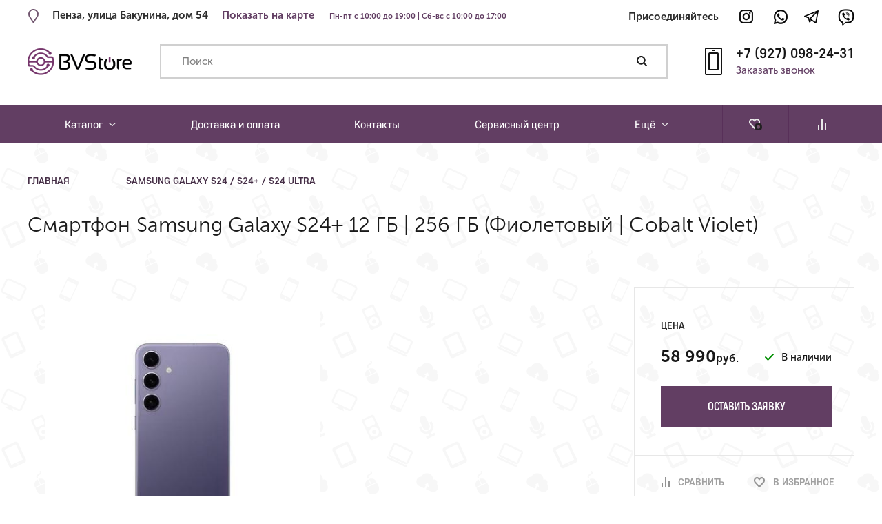

--- FILE ---
content_type: text/html; charset=UTF-8
request_url: https://bv-store.ru/%D1%81%D0%BC%D0%B0%D1%80%D1%82%D1%84%D0%BE%D0%BD-samsung-galaxy-s24-12-%D0%B3%D0%B1-256-%D0%B3%D0%B1-%D1%84%D0%B8%D0%BE%D0%BB%D0%B5%D1%82%D0%BE%D0%B2%D1%8B%D0%B9-cobalt-violet/
body_size: 18352
content:
<!doctype html>
<html lang='ru'>
<head>
  <meta charset='utf-8'>
<title>  Смартфон Samsung Galaxy S24+ 12 ГБ | 256 ГБ (Фиолетовый | Cobalt Violet) - Ремонт телефонов в Пензе - BV|Store - Ремонт мобильных телефонов. Продажа телефонов, аксессуаров, техники.</title>
<meta name='viewport' content='width=device-width, initial-scale=1, user-scalable=yes'>
<meta name="yandex-verification" content="c9a4d8538e479616" />
<link href='/css/style.css' rel='stylesheet' type='text/css'>
<meta name='api-url' content='/api/'>
<meta name='page-type' content='product'>
<meta name='pid' content='16430'>
  <script src="//code.jivosite.com/widget.js" data-jv-id="e5KcTC95SS" async></script>
<meta name='robots' content='max-image-preview:large' />
<link rel='dns-prefetch' href='//s.w.org' />
<link rel="alternate" type="application/rss+xml" title="Ремонт телефонов в Пензе - BV|Store - Ремонт мобильных телефонов. Продажа телефонов, аксессуаров, техники. &raquo; Лента комментариев к &laquo;Смартфон Samsung Galaxy S24+ 12 ГБ | 256 ГБ (Фиолетовый | Cobalt Violet)&raquo;" href="https://bv-store.ru/%d1%81%d0%bc%d0%b0%d1%80%d1%82%d1%84%d0%be%d0%bd-samsung-galaxy-s24-12-%d0%b3%d0%b1-256-%d0%b3%d0%b1-%d1%84%d0%b8%d0%be%d0%bb%d0%b5%d1%82%d0%be%d0%b2%d1%8b%d0%b9-cobalt-violet/feed/" />
<link rel='stylesheet' id='wp-block-library-css'  href='https://bv-store.ru/wp-includes/css/dist/block-library/style.min.css?ver=5.9.12' type='text/css' media='all' />
<link rel='stylesheet' id='wc-blocks-vendors-style-css'  href='https://bv-store.ru/wp-content/plugins/woocommerce/packages/woocommerce-blocks/build/wc-blocks-vendors-style.css?ver=7.2.2' type='text/css' media='all' />
<link rel='stylesheet' id='wc-blocks-style-css'  href='https://bv-store.ru/wp-content/plugins/woocommerce/packages/woocommerce-blocks/build/wc-blocks-style.css?ver=7.2.2' type='text/css' media='all' />
<style id='global-styles-inline-css' type='text/css'>
body{--wp--preset--color--black: #000000;--wp--preset--color--cyan-bluish-gray: #abb8c3;--wp--preset--color--white: #ffffff;--wp--preset--color--pale-pink: #f78da7;--wp--preset--color--vivid-red: #cf2e2e;--wp--preset--color--luminous-vivid-orange: #ff6900;--wp--preset--color--luminous-vivid-amber: #fcb900;--wp--preset--color--light-green-cyan: #7bdcb5;--wp--preset--color--vivid-green-cyan: #00d084;--wp--preset--color--pale-cyan-blue: #8ed1fc;--wp--preset--color--vivid-cyan-blue: #0693e3;--wp--preset--color--vivid-purple: #9b51e0;--wp--preset--gradient--vivid-cyan-blue-to-vivid-purple: linear-gradient(135deg,rgba(6,147,227,1) 0%,rgb(155,81,224) 100%);--wp--preset--gradient--light-green-cyan-to-vivid-green-cyan: linear-gradient(135deg,rgb(122,220,180) 0%,rgb(0,208,130) 100%);--wp--preset--gradient--luminous-vivid-amber-to-luminous-vivid-orange: linear-gradient(135deg,rgba(252,185,0,1) 0%,rgba(255,105,0,1) 100%);--wp--preset--gradient--luminous-vivid-orange-to-vivid-red: linear-gradient(135deg,rgba(255,105,0,1) 0%,rgb(207,46,46) 100%);--wp--preset--gradient--very-light-gray-to-cyan-bluish-gray: linear-gradient(135deg,rgb(238,238,238) 0%,rgb(169,184,195) 100%);--wp--preset--gradient--cool-to-warm-spectrum: linear-gradient(135deg,rgb(74,234,220) 0%,rgb(151,120,209) 20%,rgb(207,42,186) 40%,rgb(238,44,130) 60%,rgb(251,105,98) 80%,rgb(254,248,76) 100%);--wp--preset--gradient--blush-light-purple: linear-gradient(135deg,rgb(255,206,236) 0%,rgb(152,150,240) 100%);--wp--preset--gradient--blush-bordeaux: linear-gradient(135deg,rgb(254,205,165) 0%,rgb(254,45,45) 50%,rgb(107,0,62) 100%);--wp--preset--gradient--luminous-dusk: linear-gradient(135deg,rgb(255,203,112) 0%,rgb(199,81,192) 50%,rgb(65,88,208) 100%);--wp--preset--gradient--pale-ocean: linear-gradient(135deg,rgb(255,245,203) 0%,rgb(182,227,212) 50%,rgb(51,167,181) 100%);--wp--preset--gradient--electric-grass: linear-gradient(135deg,rgb(202,248,128) 0%,rgb(113,206,126) 100%);--wp--preset--gradient--midnight: linear-gradient(135deg,rgb(2,3,129) 0%,rgb(40,116,252) 100%);--wp--preset--duotone--dark-grayscale: url('#wp-duotone-dark-grayscale');--wp--preset--duotone--grayscale: url('#wp-duotone-grayscale');--wp--preset--duotone--purple-yellow: url('#wp-duotone-purple-yellow');--wp--preset--duotone--blue-red: url('#wp-duotone-blue-red');--wp--preset--duotone--midnight: url('#wp-duotone-midnight');--wp--preset--duotone--magenta-yellow: url('#wp-duotone-magenta-yellow');--wp--preset--duotone--purple-green: url('#wp-duotone-purple-green');--wp--preset--duotone--blue-orange: url('#wp-duotone-blue-orange');--wp--preset--font-size--small: 13px;--wp--preset--font-size--medium: 20px;--wp--preset--font-size--large: 36px;--wp--preset--font-size--x-large: 42px;}.has-black-color{color: var(--wp--preset--color--black) !important;}.has-cyan-bluish-gray-color{color: var(--wp--preset--color--cyan-bluish-gray) !important;}.has-white-color{color: var(--wp--preset--color--white) !important;}.has-pale-pink-color{color: var(--wp--preset--color--pale-pink) !important;}.has-vivid-red-color{color: var(--wp--preset--color--vivid-red) !important;}.has-luminous-vivid-orange-color{color: var(--wp--preset--color--luminous-vivid-orange) !important;}.has-luminous-vivid-amber-color{color: var(--wp--preset--color--luminous-vivid-amber) !important;}.has-light-green-cyan-color{color: var(--wp--preset--color--light-green-cyan) !important;}.has-vivid-green-cyan-color{color: var(--wp--preset--color--vivid-green-cyan) !important;}.has-pale-cyan-blue-color{color: var(--wp--preset--color--pale-cyan-blue) !important;}.has-vivid-cyan-blue-color{color: var(--wp--preset--color--vivid-cyan-blue) !important;}.has-vivid-purple-color{color: var(--wp--preset--color--vivid-purple) !important;}.has-black-background-color{background-color: var(--wp--preset--color--black) !important;}.has-cyan-bluish-gray-background-color{background-color: var(--wp--preset--color--cyan-bluish-gray) !important;}.has-white-background-color{background-color: var(--wp--preset--color--white) !important;}.has-pale-pink-background-color{background-color: var(--wp--preset--color--pale-pink) !important;}.has-vivid-red-background-color{background-color: var(--wp--preset--color--vivid-red) !important;}.has-luminous-vivid-orange-background-color{background-color: var(--wp--preset--color--luminous-vivid-orange) !important;}.has-luminous-vivid-amber-background-color{background-color: var(--wp--preset--color--luminous-vivid-amber) !important;}.has-light-green-cyan-background-color{background-color: var(--wp--preset--color--light-green-cyan) !important;}.has-vivid-green-cyan-background-color{background-color: var(--wp--preset--color--vivid-green-cyan) !important;}.has-pale-cyan-blue-background-color{background-color: var(--wp--preset--color--pale-cyan-blue) !important;}.has-vivid-cyan-blue-background-color{background-color: var(--wp--preset--color--vivid-cyan-blue) !important;}.has-vivid-purple-background-color{background-color: var(--wp--preset--color--vivid-purple) !important;}.has-black-border-color{border-color: var(--wp--preset--color--black) !important;}.has-cyan-bluish-gray-border-color{border-color: var(--wp--preset--color--cyan-bluish-gray) !important;}.has-white-border-color{border-color: var(--wp--preset--color--white) !important;}.has-pale-pink-border-color{border-color: var(--wp--preset--color--pale-pink) !important;}.has-vivid-red-border-color{border-color: var(--wp--preset--color--vivid-red) !important;}.has-luminous-vivid-orange-border-color{border-color: var(--wp--preset--color--luminous-vivid-orange) !important;}.has-luminous-vivid-amber-border-color{border-color: var(--wp--preset--color--luminous-vivid-amber) !important;}.has-light-green-cyan-border-color{border-color: var(--wp--preset--color--light-green-cyan) !important;}.has-vivid-green-cyan-border-color{border-color: var(--wp--preset--color--vivid-green-cyan) !important;}.has-pale-cyan-blue-border-color{border-color: var(--wp--preset--color--pale-cyan-blue) !important;}.has-vivid-cyan-blue-border-color{border-color: var(--wp--preset--color--vivid-cyan-blue) !important;}.has-vivid-purple-border-color{border-color: var(--wp--preset--color--vivid-purple) !important;}.has-vivid-cyan-blue-to-vivid-purple-gradient-background{background: var(--wp--preset--gradient--vivid-cyan-blue-to-vivid-purple) !important;}.has-light-green-cyan-to-vivid-green-cyan-gradient-background{background: var(--wp--preset--gradient--light-green-cyan-to-vivid-green-cyan) !important;}.has-luminous-vivid-amber-to-luminous-vivid-orange-gradient-background{background: var(--wp--preset--gradient--luminous-vivid-amber-to-luminous-vivid-orange) !important;}.has-luminous-vivid-orange-to-vivid-red-gradient-background{background: var(--wp--preset--gradient--luminous-vivid-orange-to-vivid-red) !important;}.has-very-light-gray-to-cyan-bluish-gray-gradient-background{background: var(--wp--preset--gradient--very-light-gray-to-cyan-bluish-gray) !important;}.has-cool-to-warm-spectrum-gradient-background{background: var(--wp--preset--gradient--cool-to-warm-spectrum) !important;}.has-blush-light-purple-gradient-background{background: var(--wp--preset--gradient--blush-light-purple) !important;}.has-blush-bordeaux-gradient-background{background: var(--wp--preset--gradient--blush-bordeaux) !important;}.has-luminous-dusk-gradient-background{background: var(--wp--preset--gradient--luminous-dusk) !important;}.has-pale-ocean-gradient-background{background: var(--wp--preset--gradient--pale-ocean) !important;}.has-electric-grass-gradient-background{background: var(--wp--preset--gradient--electric-grass) !important;}.has-midnight-gradient-background{background: var(--wp--preset--gradient--midnight) !important;}.has-small-font-size{font-size: var(--wp--preset--font-size--small) !important;}.has-medium-font-size{font-size: var(--wp--preset--font-size--medium) !important;}.has-large-font-size{font-size: var(--wp--preset--font-size--large) !important;}.has-x-large-font-size{font-size: var(--wp--preset--font-size--x-large) !important;}
</style>
<link rel='stylesheet' id='woocommerce-layout-css'  href='https://bv-store.ru/wp-content/plugins/woocommerce/assets/css/woocommerce-layout.css?ver=6.4.1' type='text/css' media='all' />
<link rel='stylesheet' id='woocommerce-smallscreen-css'  href='https://bv-store.ru/wp-content/plugins/woocommerce/assets/css/woocommerce-smallscreen.css?ver=6.4.1' type='text/css' media='only screen and (max-width: 768px)' />
<link rel='stylesheet' id='woocommerce-general-css'  href='https://bv-store.ru/wp-content/plugins/woocommerce/assets/css/woocommerce.css?ver=6.4.1' type='text/css' media='all' />
<style id='woocommerce-inline-inline-css' type='text/css'>
.woocommerce form .form-row .required { visibility: visible; }
</style>
<link rel='stylesheet' id='style-css'  href='https://bv-store.ru/wp-content/themes/custom/style.css?ver=5.9.12' type='text/css' media='all' />
<script type='text/javascript' src='https://bv-store.ru/wp-includes/js/jquery/jquery.min.js?ver=3.6.0' id='jquery-core-js'></script>
<script type='text/javascript' src='https://bv-store.ru/wp-includes/js/jquery/jquery-migrate.min.js?ver=3.3.2' id='jquery-migrate-js'></script>
<link rel="https://api.w.org/" href="https://bv-store.ru/wp-json/" /><link rel="alternate" type="application/json" href="https://bv-store.ru/wp-json/wp/v2/product/16430" /><link rel="EditURI" type="application/rsd+xml" title="RSD" href="https://bv-store.ru/xmlrpc.php?rsd" />
<link rel="wlwmanifest" type="application/wlwmanifest+xml" href="https://bv-store.ru/wp-includes/wlwmanifest.xml" /> 
<meta name="generator" content="WordPress 5.9.12" />
<meta name="generator" content="WooCommerce 6.4.1" />
<link rel="canonical" href="https://bv-store.ru/%d1%81%d0%bc%d0%b0%d1%80%d1%82%d1%84%d0%be%d0%bd-samsung-galaxy-s24-12-%d0%b3%d0%b1-256-%d0%b3%d0%b1-%d1%84%d0%b8%d0%be%d0%bb%d0%b5%d1%82%d0%be%d0%b2%d1%8b%d0%b9-cobalt-violet/" />
<link rel='shortlink' href='https://bv-store.ru/?p=16430' />
<link rel="alternate" type="application/json+oembed" href="https://bv-store.ru/wp-json/oembed/1.0/embed?url=https%3A%2F%2Fbv-store.ru%2F%25d1%2581%25d0%25bc%25d0%25b0%25d1%2580%25d1%2582%25d1%2584%25d0%25be%25d0%25bd-samsung-galaxy-s24-12-%25d0%25b3%25d0%25b1-256-%25d0%25b3%25d0%25b1-%25d1%2584%25d0%25b8%25d0%25be%25d0%25bb%25d0%25b5%25d1%2582%25d0%25be%25d0%25b2%25d1%258b%25d0%25b9-cobalt-violet%2F" />
<link rel="alternate" type="text/xml+oembed" href="https://bv-store.ru/wp-json/oembed/1.0/embed?url=https%3A%2F%2Fbv-store.ru%2F%25d1%2581%25d0%25bc%25d0%25b0%25d1%2580%25d1%2582%25d1%2584%25d0%25be%25d0%25bd-samsung-galaxy-s24-12-%25d0%25b3%25d0%25b1-256-%25d0%25b3%25d0%25b1-%25d1%2584%25d0%25b8%25d0%25be%25d0%25bb%25d0%25b5%25d1%2582%25d0%25be%25d0%25b2%25d1%258b%25d0%25b9-cobalt-violet%2F&#038;format=xml" />
	<noscript><style>.woocommerce-product-gallery{ opacity: 1 !important; }</style></noscript>
	</head>
<body data-rsssl=1>
  <script type="application/ld+json">
{
  "@context": "http://schema.org/",
  "@type": "Product",
  "name": "Смартфон Samsung Galaxy S24+ 12 ГБ | 256 ГБ (Фиолетовый | Cobalt Violet)",
  "image": [
    "https://bv-store.ru/wp-content/uploads/2024/05/24341-631au-galaxy-s24-plus-sm-s926bzveats-539291532.jpg"
  ],
  "description": "",
  "aggregateRating": {
    "@type": "AggregateRating",
    "ratingValue": "",
    "reviewCount": "0"
  },
  "offers": {
    "@type": "Offer",
    "priceCurrency": "RUB",
    "price": "58990"
  }
}
</script>
  <!-- begin header -->
<header class='header-wrap'>
<div class='header' itemscope itemtype='http://schema.org/Organization'>
  <div class='header__top' style="
    padding-top: 12px;
"> 
    <div class="header__address">
      

<div class="top-address">
        <div class="top-address__icon">
          <div class="icon icon--top-place"></div>
        </div>
        <address class="top-address__text-wrap" itemprop="address" itemscope="" itemtype="http://schema.org/PostalAddress">
          <a class="top-address__text top-address__text--mobile" itemprop="streetAddress" href="/map">Пенза, улица Бакунина, дом 54</a>
          <div class="top-address__text top-address__text--desktop" itemprop="streetAddress">Пенза, улица Бакунина, дом 54</div>
        </address>
        <div class="top-address__link-wrap">
          <a class="top-address__link" target="_blank" href="/kontaktyi-magazina-i-servisnogo-centra/">Показать на карте</a>
			<span style="
    font-size:  11px;
    color: #623e63;
    padding-left: 18px;
">Пн-пт с 10:00 до 19:00 | Сб-вс с 10:00 до 17:00</span>
        </div> 
      </div><div class="top-address" style="
    padding-top: 5px;
">
        <address class="top-address__text-wrap" itemprop="address" itemscope="" itemtype="http://schema.org/PostalAddress">
          <a class="top-address__text top-address__text--mobile" itemprop="streetAddress" href="/map">Пенза, улица Бакунина, дом 54</a>
        </address>
      </div> 
    </div>
    <div class='header__social-links'>
      <div class='social-links'>
  <div class='social-links__title'>Присоединяйтесь</div>
<div class='social-links__items  '>
  <a class='social-links__item social-links__item--ig' target='_blank' href='http://instagram.com/bvstorenew/'></a>
  <a class='social-links__item social-links__item--wa' target='_blank' href='whatsapp://send?phone=79270982431'></a>
  <a class='social-links__item social-links__item--tg' target='_blank' href='https://t.me/bvstore'></a>
  <a class='social-links__item social-links__item--vb' target='_blank' href='viber://add?number=79270982431'></a>
</div> 
</div>
    </div> 
  </div>
  <div class='header__main'>
    <div class='header__logo'>
      <a class='logo' href='/'>
        <div class='logo__pic'>
          <img class='logo__image' src='/img/nlogo-2_purp.png' alt=''></div> </a> </div>
    <div class='header__search'>
      <div class='top-search'>
        <input class='top-search__input custom-input js-search-input' placeholder='Поиск' value=''>
        <button class='top-search__button-wrap'>
          <div class='top-search__button js-search-button'></div>
        </button>
        <div class='top-search__drop'>
          <!-- begin search drop -->
          <div class='search-drop-wrap js-search-drop'>
            <div class='search-drop'>
  <div class='search-drop__title'>Введите название товара</div>
</div> 
          </div> 
        </div> 
      </div> 
    </div>
    <!-- end search drop -->
    <div class='header__side'>
      <div class='top-phone'>
        <div class='top-phone__icon'>
          <div class='icon icon--top-phone'></div>
        </div>
        <div class='top-phone__body'>
          <a class='top-phone__text' itemprop='telephone' href='tel:+79270982431'>+7 (927) 098-24-31</a>
          <div class='top-phone__button-wrap'>
            <button class='top-phone__button js-modal' data-modal='callback'>Заказать звонок</button>
          </div> 
        </div> 
      </div> 
    </div> 
  </div> 
</div>
<div class='mob-header'>
  <div class='mob-header__logo'>
    <a class='logo' href='/'>
      <div class='logo__pic'>
        <img class='logo__image' src='/img/smalltoplogo.png' alt=''></div> </a> </div>
  <div class='mob-header__phone-wrap'>
    <a class='mob-header__phone' href='tel:+79270982431'>+7 (927) 098-24-31</a>
  </div>
  <div class='mob-header__side'>
    <div class='mob-header__menu-button js-menu-button js-popup' data-popup='js-mob-bar' data-collapse-childs-on-close>
      <div class='mob-header__menu-button-icon'></div>
    </div> 
  </div>
  <div class='mob-bar js-mob-bar'>
    <ul class='mob-bar__menu'>
                        <li class='mob-bar__menu-item mob-bar__menu-item--sub'>
            <button class='mob-bar__item js-collapse'>
              Каталог            </button>
            <div class='mob-bar__sub js-collapsed'>
                              <a class='mob-bar__sub-item' href='/xiaomi'>Xiaomi</a>
                              <a class='mob-bar__sub-item' href='/smartfony'>Смартфоны</a>
                              <a class='mob-bar__sub-item' href='/planshetyi'>Планшеты</a>
                              <a class='mob-bar__sub-item' href='/komp-nouts'>Компьютеры и ноутбуки</a>
                              <a class='mob-bar__sub-item' href='/aksessuaryi'>Аксессуары</a>
                              <a class='mob-bar__sub-item' href='/smart-ustroystva'>Смарт-устройства</a>
                              <a class='mob-bar__sub-item' href='/elektrotransport'>Электротранспорт</a>
                              <a class='mob-bar__sub-item' href='/igrovyie-pristavki'>Игровые приставки</a>
                              <a class='mob-bar__sub-item' href='/tehnika-dyson'>Техника Dyson</a>
                              <a class='mob-bar__sub-item' href='/lego'>LEGO</a>
                              <a class='mob-bar__sub-item' href='/tesla'>TESLA</a>
                          </div> 
                 
                                <li class='mob-bar__menu-item'>
            <a class='mob-bar__item' href='https://bv-store.ru/dostavka-i-oplata/'>
              Доставка и оплата            </a> 
         
                                <li class='mob-bar__menu-item'>
            <a class='mob-bar__item' href='https://bv-store.ru/kontaktyi-magazina-i-servisnogo-centra/'>
              Контакты            </a> 
         
                                <li class='mob-bar__menu-item'>
            <a class='mob-bar__item' href='/bvservice/'>
              Сервисный центр            </a> 
         
                        <li class='mob-bar__menu-item mob-bar__menu-item--sub'>
            <button class='mob-bar__item js-collapse'>
              Ещё            </button>
            <div class='mob-bar__sub js-collapsed'>
                              <a class='mob-bar__sub-item' href='https://bv-store.ru/o-kompanii/'>О компании</a>
                              <a class='mob-bar__sub-item' href='https://bv-store.ru/garantii/'>Гарантии</a>
                          </div> 
                 
          </ul>
    <div class='mob-bar__side'>
      <button class='mob-bar__item mob-bar__item--icon mob-bar__item--fav js-modal' data-modal='fav-products'>
        <div class='mob-bar__button-icon'>
          <div class='icon icon--fav'></div>
        </div>
        <div class='mob-bar__button-text'>Избранное</div>
      </button>
      <button class='mob-bar__item mob-bar__item--icon mob-bar__item--compare js-modal' data-modal='compare-products'>
        <div class='mob-bar__button-icon'>
          <div class='icon icon--compare'></div>
        </div>
        <div class='mob-bar__button-text'>Сравнение</div>
      </button> 
    </div>
    <div class='mob-bar__contacts'>
      <a class='mob-bar__address' href='/map'>
        <div class='mob-bar__address-text' style='color: #623e63;'>Пенза, улица Бакунина, дом 54</div>
		   <div class='mob-bar__phone-text'>Пн-пт с 10:00 до 19:00 <br> Сб-вс с 10:00 до 17:00</div>
      </a>
      <a class='mob-bar__phone' href='tel:+79270982431'>
        <div class='mob-bar__phone-text'>+7 (927) 098-24-31</div>
      </a> 
	<!--	 <a class='mob-bar__phone' href='#'>
        <div class='mob-bar__phone-text'>Пн-пт с 10:00 до 19:00 <br> Сб-вс с 10:00 до 17:00</div>
      </a> -->
		
		
    </div>
    <div class='mob-bar__social-links'>
      <div class='social-links'>
  <div class='social-links__title'>Присоединяйтесь</div>
<div class='social-links__items social-links__items--pad social-links__items--alt'>
  <a class='social-links__item social-links__item--ig' target='_blank' href='http://instagram.com/bvstorenew/'></a>
  <a class='social-links__item social-links__item--wa' target='_blank' href='whatsapp://send?phone=79270982431'></a>
  <a class='social-links__item social-links__item--tg' target='_blank' href='https://t.me/bvstore'></a>
  <a class='social-links__item social-links__item--vb' target='_blank' href='viber://add?number=79270982431'></a>
</div> 
</div>
    </div> 
  </div> 
</div> 
</header>
<!-- end header -->
  <!-- begin nav -->
<nav class='nav-wrap'>
<div class='nav'>
  <ul class='nav__menu'>
          <li class='nav__menu-item'>
                  <div class='nav__item nav__item--menu js-hover-overlay'>
            Каталог            <div class='nav__sub js-hover-menu'>
                                                <a class='nav__sub-item js-hover-item' href='/xiaomi'>
                                          <div class='nav__sub-pic'>
                        <img class='nav__sub-image' src='https://bv-store.ru/wp-content/uploads/2019/02/subsub97-1.png' alt=''></div> 
                                        <div class='nav__sub-text nav__sub-text--sub'>
                      Xiaomi                    </div> 
                  </a> 
                                                                  <div class='nav__subsub js-hover-sub'>
                                          <div class='nav__subsub-group'>
                        <div class='nav__subsub-group-name'>
                                                      <a class='nav__subsub-group-name-link' href='https://bv-store.ru/elektrosamokatyi/xiaomi-mijia-scooter'>Электросамокаты</a>
                                                                            </div>
                        <div class='nav__subsub-group-body'>
                                                      <div class='nav__subsub-item'>
                              <div class='nav__subsub-pic'>
                                <img class='nav__subsub-image' src='https://bv-store.ru/wp-content/uploads/2018/06/subsub38-1.png' alt=''></div>
                              <a class='nav__subsub-link' href='/elektrosamokatyi/xiaomi-mijia-scooter'>
                                Xiaomi Mijia                              </a> 
                            </div> 
                                                  </div> 
                      </div> 
                                      </div> 
                 
                                                <a class='nav__sub-item js-hover-item' href='/smartfony'>
                                          <div class='nav__sub-pic'>
                        <img class='nav__sub-image' src='https://bv-store.ru/wp-content/uploads/2018/02/smarts.svg' alt=''></div> 
                                        <div class='nav__sub-text nav__sub-text--sub'>
                      Смартфоны                    </div> 
                  </a> 
                                                                  <div class='nav__subsub js-hover-sub'>
                                          <div class='nav__subsub-group'>
                        <div class='nav__subsub-group-name'>
                                                      <a class='nav__subsub-group-name-link' href='/apple-iphone'>Apple iPhone</a>
                                                                            </div>
                        <div class='nav__subsub-group-body'>
                                                      <div class='nav__subsub-item'>
                              <div class='nav__subsub-pic'>
                                <img class='nav__subsub-image' src='https://bv-store.ru/wp-content/uploads/2025/10/cimg158.png' alt=''></div>
                              <a class='nav__subsub-link' href='/apple-iphone/iphone-17-pro-max'>
                                iPhone 17 Pro Max                              </a> 
                            </div> 
                                                      <div class='nav__subsub-item'>
                              <div class='nav__subsub-pic'>
                                <img class='nav__subsub-image' src='https://bv-store.ru/wp-content/uploads/2025/10/cimg157.png' alt=''></div>
                              <a class='nav__subsub-link' href='/apple-iphone/iphone-17-pro'>
                                iPhone 17 Pro                              </a> 
                            </div> 
                                                      <div class='nav__subsub-item'>
                              <div class='nav__subsub-pic'>
                                <img class='nav__subsub-image' src='https://bv-store.ru/wp-content/uploads/2025/10/cimg156.png' alt=''></div>
                              <a class='nav__subsub-link' href='/apple-iphone/iphone-17'>
                                iPhone 17                              </a> 
                            </div> 
                                                      <div class='nav__subsub-item'>
                              <div class='nav__subsub-pic'>
                                <img class='nav__subsub-image' src='https://bv-store.ru/wp-content/uploads/2025/10/cimg155.png' alt=''></div>
                              <a class='nav__subsub-link' href='/apple-iphone/iphone-air'>
                                iPhone Air                              </a> 
                            </div> 
                                                      <div class='nav__subsub-item'>
                              <div class='nav__subsub-pic'>
                                <img class='nav__subsub-image' src='https://bv-store.ru/wp-content/uploads/2024/09/cimg112.png' alt=''></div>
                              <a class='nav__subsub-link' href='/apple-iphone/iphone-16-pro-max'>
                                iPhone 16 Pro Max                              </a> 
                            </div> 
                                                      <div class='nav__subsub-item'>
                              <div class='nav__subsub-pic'>
                                <img class='nav__subsub-image' src='https://bv-store.ru/wp-content/uploads/2024/09/cimg111.png' alt=''></div>
                              <a class='nav__subsub-link' href='/apple-iphone/iphone-16-pro'>
                                iPhone 16 Pro                              </a> 
                            </div> 
                                                      <div class='nav__subsub-item'>
                              <div class='nav__subsub-pic'>
                                <img class='nav__subsub-image' src='https://bv-store.ru/wp-content/uploads/2024/09/cimg110.png' alt=''></div>
                              <a class='nav__subsub-link' href='/apple-iphone/iphone-16-plus'>
                                iPhone 16 Plus                              </a> 
                            </div> 
                                                      <div class='nav__subsub-item'>
                              <div class='nav__subsub-pic'>
                                <img class='nav__subsub-image' src='https://bv-store.ru/wp-content/uploads/2024/09/cimg109.png' alt=''></div>
                              <a class='nav__subsub-link' href='/apple-iphone/iphone-16'>
                                iPhone 16                              </a> 
                            </div> 
                                                      <div class='nav__subsub-item'>
                              <div class='nav__subsub-pic'>
                                <img class='nav__subsub-image' src='https://bv-store.ru/wp-content/uploads/2025/04/16e.png' alt=''></div>
                              <a class='nav__subsub-link' href='/apple-iphone/iphone-16e'>
                                iPhone 16e                              </a> 
                            </div> 
                                                      <div class='nav__subsub-item'>
                              <div class='nav__subsub-pic'>
                                <img class='nav__subsub-image' src='https://bv-store.ru/wp-content/uploads/2023/09/cat603.png' alt=''></div>
                              <a class='nav__subsub-link' href='/apple-iphone/apple-iphone-15-pro-max'>
                                Apple iPhone 15 Pro Max                              </a> 
                            </div> 
                                                      <div class='nav__subsub-item'>
                              <div class='nav__subsub-pic'>
                                <img class='nav__subsub-image' src='https://bv-store.ru/wp-content/uploads/2023/09/cat602.png' alt=''></div>
                              <a class='nav__subsub-link' href='/apple-iphone/apple-iphone-15-pro'>
                                Apple iPhone 15 Pro                              </a> 
                            </div> 
                                                      <div class='nav__subsub-item'>
                              <div class='nav__subsub-pic'>
                                <img class='nav__subsub-image' src='https://bv-store.ru/wp-content/uploads/2023/09/cat601.png' alt=''></div>
                              <a class='nav__subsub-link' href='/apple-iphone/apple-iphone-15-plus'>
                                Apple iPhone 15 Plus                              </a> 
                            </div> 
                                                      <div class='nav__subsub-item'>
                              <div class='nav__subsub-pic'>
                                <img class='nav__subsub-image' src='https://bv-store.ru/wp-content/uploads/2023/09/cat600.png' alt=''></div>
                              <a class='nav__subsub-link' href='/apple-iphone/apple-iphone-15'>
                                Apple iPhone 15                              </a> 
                            </div> 
                                                      <div class='nav__subsub-item'>
                              <div class='nav__subsub-pic'>
                                <img class='nav__subsub-image' src='https://bv-store.ru/wp-content/uploads/2022/12/subsub526.jpg' alt=''></div>
                              <a class='nav__subsub-link' href='/apple-iphone/apple-iphone-se-3-go-pokoleniya'>
                                Apple iPhone SE (3-го поколения)                              </a> 
                            </div> 
                                                      <div class='nav__subsub-item'>
                              <div class='nav__subsub-pic'>
                                <img class='nav__subsub-image' src='https://bv-store.ru/wp-content/uploads/2018/06/subsub55.png' alt=''></div>
                              <a class='nav__subsub-link' href='/apple-iphone/apple-iphone-6s-7-ref-8-ref-x-ref-xr-ref'>
                                Apple iPhone XR REF / XS REF / 11 REF / 11 PRO REF / 12 REF / 12 PRO REF                              </a> 
                            </div> 
                                                  </div> 
                      </div> 
                                          <div class='nav__subsub-group'>
                        <div class='nav__subsub-group-name'>
                                                      <a class='nav__subsub-group-name-link' href='/samsung'>Samsung</a>
                                                                            </div>
                        <div class='nav__subsub-group-body'>
                                                      <div class='nav__subsub-item'>
                              <div class='nav__subsub-pic'>
                                <img class='nav__subsub-image' src='https://bv-store.ru/wp-content/uploads/2024/09/cimg1012.png' alt=''></div>
                              <a class='nav__subsub-link' href='/samsung/samsung-galaxy-z-fold6'>
                                Samsung Galaxy Z Fold6                              </a> 
                            </div> 
                                                      <div class='nav__subsub-item'>
                              <div class='nav__subsub-pic'>
                                <img class='nav__subsub-image' src='https://bv-store.ru/wp-content/uploads/2024/09/cimg101.png' alt=''></div>
                              <a class='nav__subsub-link' href='/samsung/samsung-galaxy-z-flip6'>
                                Samsung Galaxy Z Flip6                              </a> 
                            </div> 
                                                      <div class='nav__subsub-item'>
                              <div class='nav__subsub-pic'>
                                <img class='nav__subsub-image' src='https://bv-store.ru/wp-content/uploads/2023/10/cat616.png' alt=''></div>
                              <a class='nav__subsub-link' href='/samsung/samsung-galaxy-z-fold5'>
                                Samsung Galaxy Z Fold5                              </a> 
                            </div> 
                                                      <div class='nav__subsub-item'>
                              <div class='nav__subsub-pic'>
                                <img class='nav__subsub-image' src='https://bv-store.ru/wp-content/uploads/2023/10/cat615.png' alt=''></div>
                              <a class='nav__subsub-link' href='/samsung/samsung-galaxy-z-flip5'>
                                Samsung Galaxy Z Flip5                              </a> 
                            </div> 
                                                      <div class='nav__subsub-item'>
                              <div class='nav__subsub-pic'>
                                <img class='nav__subsub-image' src='https://bv-store.ru/wp-content/uploads/2025/04/samsung.png' alt=''></div>
                              <a class='nav__subsub-link' href='/samsung/samsung-galaxy-s25-s25-s25-ultra'>
                                Samsung Galaxy S25 / S25+ / S25 Ultra                              </a> 
                            </div> 
                                                      <div class='nav__subsub-item'>
                              <div class='nav__subsub-pic'>
                                <img class='nav__subsub-image' src='https://bv-store.ru/wp-content/uploads/2024/05/cimg6.png' alt=''></div>
                              <a class='nav__subsub-link' href='/samsung-galaxy-s24-s24-s24-ultra-smart-ustroystva'>
                                Samsung Galaxy S24 / S24+ / S24 Ultra                              </a> 
                            </div> 
                                                      <div class='nav__subsub-item'>
                              <div class='nav__subsub-pic'>
                                <img class='nav__subsub-image' src='https://bv-store.ru/wp-content/uploads/2024/09/cimg103.png' alt=''></div>
                              <a class='nav__subsub-link' href='/samsung/samsung-galaxy-a55-5g'>
                                Samsung Galaxy A55 5G                              </a> 
                            </div> 
                                                      <div class='nav__subsub-item'>
                              <div class='nav__subsub-pic'>
                                <img class='nav__subsub-image' src='https://bv-store.ru/wp-content/uploads/2024/09/cimg104.png' alt=''></div>
                              <a class='nav__subsub-link' href='/samsung/samsung-galaxy-a35-5g'>
                                Samsung Galaxy A35 5G                              </a> 
                            </div> 
                                                  </div> 
                      </div> 
                                      </div> 
                 
                                                <a class='nav__sub-item js-hover-item' href='/planshetyi'>
                                          <div class='nav__sub-pic'>
                        <img class='nav__sub-image' src='https://bv-store.ru/wp-content/uploads/2018/02/tablets.svg' alt=''></div> 
                                        <div class='nav__sub-text nav__sub-text--sub'>
                      Планшеты                    </div> 
                  </a> 
                                                                  <div class='nav__subsub js-hover-sub'>
                                          <div class='nav__subsub-group'>
                        <div class='nav__subsub-group-name'>
                                                      <a class='nav__subsub-group-name-link' href='/apple-ipad'>Apple iPad</a>
                                                                            </div>
                        <div class='nav__subsub-group-body'>
                                                      <div class='nav__subsub-item'>
                              <div class='nav__subsub-pic'>
                                <img class='nav__subsub-image' src='https://bv-store.ru/wp-content/uploads/2025/04/ipad25.png' alt=''></div>
                              <a class='nav__subsub-link' href='/apple-ipad/ipad-2025'>
                                iPad (2025)                              </a> 
                            </div> 
                                                      <div class='nav__subsub-item'>
                              <div class='nav__subsub-pic'>
                                <img class='nav__subsub-image' src='https://bv-store.ru/wp-content/uploads/2025/04/air15.png' alt=''></div>
                              <a class='nav__subsub-link' href='/apple-ipad/ipad-air-13-2025'>
                                iPad Air 13" (2025)                              </a> 
                            </div> 
                                                      <div class='nav__subsub-item'>
                              <div class='nav__subsub-pic'>
                                <img class='nav__subsub-image' src='https://bv-store.ru/wp-content/uploads/2025/04/air11.png' alt=''></div>
                              <a class='nav__subsub-link' href='/apple-ipad/ipad-air-11-2025'>
                                iPad Air 11" (2025)                              </a> 
                            </div> 
                                                      <div class='nav__subsub-item'>
                              <div class='nav__subsub-pic'>
                                <img class='nav__subsub-image' src='https://bv-store.ru/wp-content/uploads/2025/11/cimg164.png' alt=''></div>
                              <a class='nav__subsub-link' href='/apple-ipad/ipad-pro-13-2025'>
                                iPad Pro 13" (2025)                              </a> 
                            </div> 
                                                      <div class='nav__subsub-item'>
                              <div class='nav__subsub-pic'>
                                <img class='nav__subsub-image' src='https://bv-store.ru/wp-content/uploads/2024/05/cimg1.png' alt=''></div>
                              <a class='nav__subsub-link' href='/apple-ipad/ipad-pro-13-2024'>
                                iPad Pro 13" (2024)                              </a> 
                            </div> 
                                                      <div class='nav__subsub-item'>
                              <div class='nav__subsub-pic'>
                                <img class='nav__subsub-image' src='https://bv-store.ru/wp-content/uploads/2025/11/cimg163.png' alt=''></div>
                              <a class='nav__subsub-link' href='/apple-ipad/ipad-pro-11-2025'>
                                iPad Pro 11" (2025)                              </a> 
                            </div> 
                                                      <div class='nav__subsub-item'>
                              <div class='nav__subsub-pic'>
                                <img class='nav__subsub-image' src='https://bv-store.ru/wp-content/uploads/2024/05/cimg2.png' alt=''></div>
                              <a class='nav__subsub-link' href='/apple-ipad/ipad-pro-11-2024'>
                                iPad Pro 11" (2024)                              </a> 
                            </div> 
                                                      <div class='nav__subsub-item'>
                              <div class='nav__subsub-pic'>
                                <img class='nav__subsub-image' src='https://bv-store.ru/wp-content/uploads/2024/05/cimg3.png' alt=''></div>
                              <a class='nav__subsub-link' href='/apple-ipad/ipad-air-13-2024'>
                                iPad Air 13" (2024)                              </a> 
                            </div> 
                                                      <div class='nav__subsub-item'>
                              <div class='nav__subsub-pic'>
                                <img class='nav__subsub-image' src='https://bv-store.ru/wp-content/uploads/2024/05/cimg4.png' alt=''></div>
                              <a class='nav__subsub-link' href='/apple-ipad/ipad-air-11-2024'>
                                iPad Air 11" (2024)                              </a> 
                            </div> 
                                                      <div class='nav__subsub-item'>
                              <div class='nav__subsub-pic'>
                                <img class='nav__subsub-image' src='https://bv-store.ru/wp-content/uploads/2019/09/subsub121.png' alt=''></div>
                              <a class='nav__subsub-link' href='/aksessuaryi-apple/stilusyi-i-klaviaturyi-apple-dlya-ipad'>
                                Стилусы и клавиатуры Apple для iPad                              </a> 
                            </div> 
                                                      <div class='nav__subsub-item'>
                              <div class='nav__subsub-pic'>
                                <img class='nav__subsub-image' src='https://bv-store.ru/wp-content/uploads/2022/12/subsub523.jpg' alt=''></div>
                              <a class='nav__subsub-link' href='/apple-ipad/apple-ipad-pro-12-9-2022'>
                                Apple iPad Pro 12.9" (2022)                              </a> 
                            </div> 
                                                      <div class='nav__subsub-item'>
                              <div class='nav__subsub-pic'>
                                <img class='nav__subsub-image' src='https://bv-store.ru/wp-content/uploads/2022/12/subsub522.jpg' alt=''></div>
                              <a class='nav__subsub-link' href='/apple-ipad/apple-ipad-pro-11-2022'>
                                Apple iPad Pro 11" (2022)                              </a> 
                            </div> 
                                                      <div class='nav__subsub-item'>
                              <div class='nav__subsub-pic'>
                                <img class='nav__subsub-image' src='https://bv-store.ru/wp-content/uploads/2022/12/subsub521.jpg' alt=''></div>
                              <a class='nav__subsub-link' href='/apple-ipad/apple-ipad-2022'>
                                Apple iPad (2022)                              </a> 
                            </div> 
                                                      <div class='nav__subsub-item'>
                              <div class='nav__subsub-pic'>
                                <img class='nav__subsub-image' src='https://bv-store.ru/wp-content/uploads/2022/09/subsub519.jpg' alt=''></div>
                              <a class='nav__subsub-link' href='/apple-ipad/apple-ipad-air-2022'>
                                Apple iPad Air (2022)                              </a> 
                            </div> 
                                                  </div> 
                      </div> 
                                          <div class='nav__subsub-group'>
                        <div class='nav__subsub-group-name'>
                                                      <a class='nav__subsub-group-name-link' href='/planshetyi-samsung'>Планшеты Samsung</a>
                                                                            </div>
                        <div class='nav__subsub-group-body'>
                                                      <div class='nav__subsub-item'>
                              <div class='nav__subsub-pic'>
                                <img class='nav__subsub-image' src='https://bv-store.ru/wp-content/uploads/2024/09/cimg105.png' alt=''></div>
                              <a class='nav__subsub-link' href='/planshetyi-samsung/samsung-galaxy-tab-s9-s9-s9-ultra'>
                                Samsung Galaxy Tab S9, S9+, S9 Ultra                              </a> 
                            </div> 
                                                      <div class='nav__subsub-item'>
                              <div class='nav__subsub-pic'>
                                <img class='nav__subsub-image' src='https://bv-store.ru/wp-content/uploads/2024/09/cimg106.png' alt=''></div>
                              <a class='nav__subsub-link' href='/planshetyi-samsung/samsung-galaxy-tab-s9-fe-fe'>
                                Samsung Galaxy Tab S9 FE, FE+                              </a> 
                            </div> 
                                                  </div> 
                      </div> 
                                      </div> 
                 
                                                <a class='nav__sub-item js-hover-item' href='/komp-nouts'>
                                          <div class='nav__sub-pic'>
                        <img class='nav__sub-image' src='https://bv-store.ru/wp-content/uploads/2018/02/notebooks.svg' alt=''></div> 
                                        <div class='nav__sub-text nav__sub-text--sub'>
                      Компьютеры и ноутбуки                    </div> 
                  </a> 
                                                                  <div class='nav__subsub js-hover-sub'>
                                          <div class='nav__subsub-group'>
                        <div class='nav__subsub-group-name'>
                                                      <a class='nav__subsub-group-name-link' href='/noutbuki-apple'>Ноутбуки Apple</a>
                                                                            </div>
                        <div class='nav__subsub-group-body'>
                                                      <div class='nav__subsub-item'>
                              <div class='nav__subsub-pic'>
                                <img class='nav__subsub-image' src='https://bv-store.ru/wp-content/uploads/2025/11/cimg162.png' alt=''></div>
                              <a class='nav__subsub-link' href='/noutbuki-apple/macbook-pro-14-m5-2025'>
                                MacBook Pro 14" M5 (2025)                              </a> 
                            </div> 
                                                      <div class='nav__subsub-item'>
                              <div class='nav__subsub-pic'>
                                <img class='nav__subsub-image' src='https://bv-store.ru/wp-content/uploads/2025/04/pro14m4.png' alt=''></div>
                              <a class='nav__subsub-link' href='/noutbuki-apple/macbook-pro-16-m4-max-2024'>
                                MacBook Pro 16" M4 Max (2024)                              </a> 
                            </div> 
                                                      <div class='nav__subsub-item'>
                              <div class='nav__subsub-pic'>
                                <img class='nav__subsub-image' src='https://bv-store.ru/wp-content/uploads/2025/04/pro14m4-2.png' alt=''></div>
                              <a class='nav__subsub-link' href='/noutbuki-apple/macbook-pro-16-m4-pro-2024'>
                                MacBook Pro 16" M4 Pro (2024)                              </a> 
                            </div> 
                                                      <div class='nav__subsub-item'>
                              <div class='nav__subsub-pic'>
                                <img class='nav__subsub-image' src='https://bv-store.ru/wp-content/uploads/2025/04/pro14m4.png' alt=''></div>
                              <a class='nav__subsub-link' href='/noutbuki-apple/macbook-pro-14-m4-max-2024'>
                                MacBook Pro 14" M4 Max (2024)                              </a> 
                            </div> 
                                                      <div class='nav__subsub-item'>
                              <div class='nav__subsub-pic'>
                                <img class='nav__subsub-image' src='https://bv-store.ru/wp-content/uploads/2025/04/pro14m4.png' alt=''></div>
                              <a class='nav__subsub-link' href='/noutbuki-apple/macbook-pro-14-m4-pro-2024'>
                                MacBook Pro 14" M4 Pro (2024)                              </a> 
                            </div> 
                                                      <div class='nav__subsub-item'>
                              <div class='nav__subsub-pic'>
                                <img class='nav__subsub-image' src='https://bv-store.ru/wp-content/uploads/2025/04/pro14m4.png' alt=''></div>
                              <a class='nav__subsub-link' href='/noutbuki-apple/macbook-pro-14-m4-2024'>
                                MacBook Pro 14" M4 (2024)                              </a> 
                            </div> 
                                                      <div class='nav__subsub-item'>
                              <div class='nav__subsub-pic'>
                                <img class='nav__subsub-image' src='https://bv-store.ru/wp-content/uploads/2024/05/cimg14.png' alt=''></div>
                              <a class='nav__subsub-link' href='/noutbuki-apple/macbook-pro-16-m3-pro-2023'>
                                MacBook Pro 16" M3 Pro (2023)                              </a> 
                            </div> 
                                                      <div class='nav__subsub-item'>
                              <div class='nav__subsub-pic'>
                                <img class='nav__subsub-image' src='https://bv-store.ru/wp-content/uploads/2024/05/cimg13.png' alt=''></div>
                              <a class='nav__subsub-link' href='/noutbuki-apple/macbook-pro-16-m3-max-2023'>
                                MacBook Pro 16" M3 Max (2023)                              </a> 
                            </div> 
                                                      <div class='nav__subsub-item'>
                              <div class='nav__subsub-pic'>
                                <img class='nav__subsub-image' src='https://bv-store.ru/wp-content/uploads/2024/05/cimg11.png' alt=''></div>
                              <a class='nav__subsub-link' href='/noutbuki-apple/macbook-pro-14-m3-pro-2023'>
                                MacBook Pro 14" M3 Pro (2023)                              </a> 
                            </div> 
                                                      <div class='nav__subsub-item'>
                              <div class='nav__subsub-pic'>
                                <img class='nav__subsub-image' src='https://bv-store.ru/wp-content/uploads/2024/05/cimg12.png' alt=''></div>
                              <a class='nav__subsub-link' href='/noutbuki-apple/macbook-pro-14-m3-max-2023'>
                                MacBook Pro 14" M3 Max (2023)                              </a> 
                            </div> 
                                                      <div class='nav__subsub-item'>
                              <div class='nav__subsub-pic'>
                                <img class='nav__subsub-image' src='https://bv-store.ru/wp-content/uploads/2025/04/13m4.png' alt=''></div>
                              <a class='nav__subsub-link' href='/noutbuki-apple/macbook-air-15-m4-2025'>
                                MacBook Air 15" M4 (2025)                              </a> 
                            </div> 
                                                      <div class='nav__subsub-item'>
                              <div class='nav__subsub-pic'>
                                <img class='nav__subsub-image' src='https://bv-store.ru/wp-content/uploads/2025/04/13m4.png' alt=''></div>
                              <a class='nav__subsub-link' href='/noutbuki-apple/macbook-air-13-m4-2025'>
                                MacBook Air 13" M4 (2025)                              </a> 
                            </div> 
                                                      <div class='nav__subsub-item'>
                              <div class='nav__subsub-pic'>
                                <img class='nav__subsub-image' src='https://bv-store.ru/wp-content/uploads/2024/05/cimg10.png' alt=''></div>
                              <a class='nav__subsub-link' href='/noutbuki-apple/macbook-pro-14-m3-2023'>
                                MacBook Pro 14" M3 (2023)                              </a> 
                            </div> 
                                                      <div class='nav__subsub-item'>
                              <div class='nav__subsub-pic'>
                                <img class='nav__subsub-image' src='https://bv-store.ru/wp-content/uploads/2024/05/cimg7.png' alt=''></div>
                              <a class='nav__subsub-link' href='/noutbuki-apple/macbook-air-15-m2-2023'>
                                MacBook Air 15" M2 (2023)                              </a> 
                            </div> 
                                                      <div class='nav__subsub-item'>
                              <div class='nav__subsub-pic'>
                                <img class='nav__subsub-image' src='https://bv-store.ru/wp-content/uploads/2024/05/cimg9.png' alt=''></div>
                              <a class='nav__subsub-link' href='/noutbuki-apple/macbook-air-15-m3-2024'>
                                MacBook Air 15" M3 (2024)                              </a> 
                            </div> 
                                                      <div class='nav__subsub-item'>
                              <div class='nav__subsub-pic'>
                                <img class='nav__subsub-image' src='https://bv-store.ru/wp-content/uploads/2024/05/cimg8.png' alt=''></div>
                              <a class='nav__subsub-link' href='/noutbuki-apple/macbook-air-13-m3-2024'>
                                MacBook Air 13" M3 (2024)                              </a> 
                            </div> 
                                                      <div class='nav__subsub-item'>
                              <div class='nav__subsub-pic'>
                                <img class='nav__subsub-image' src='https://bv-store.ru/wp-content/uploads/2023/10/cat611.png' alt=''></div>
                              <a class='nav__subsub-link' href='/noutbuki-apple/apple-macbook-pro-14-m2-max-2023'>
                                Apple MacBook Pro 14" (M2 Max; 2023)                              </a> 
                            </div> 
                                                      <div class='nav__subsub-item'>
                              <div class='nav__subsub-pic'>
                                <img class='nav__subsub-image' src='https://bv-store.ru/wp-content/uploads/2023/10/cat610.png' alt=''></div>
                              <a class='nav__subsub-link' href='/noutbuki-apple/apple-macbook-pro-14-m2-pro-2023'>
                                Apple MacBook Pro 14" (M2 Pro; 2023)                              </a> 
                            </div> 
                                                      <div class='nav__subsub-item'>
                              <div class='nav__subsub-pic'>
                                <img class='nav__subsub-image' src='https://bv-store.ru/wp-content/uploads/2023/10/cat613.png' alt=''></div>
                              <a class='nav__subsub-link' href='/noutbuki-apple/apple-macbook-pro-16-m2-max-2023'>
                                Apple MacBook Pro 16" (M2 Max; 2023)                              </a> 
                            </div> 
                                                      <div class='nav__subsub-item'>
                              <div class='nav__subsub-pic'>
                                <img class='nav__subsub-image' src='https://bv-store.ru/wp-content/uploads/2023/10/cat612.png' alt=''></div>
                              <a class='nav__subsub-link' href='/noutbuki-apple/apple-macbook-pro-16-m2-pro-2023'>
                                Apple MacBook Pro 16" (M2 Pro; 2023)                              </a> 
                            </div> 
                                                      <div class='nav__subsub-item'>
                              <div class='nav__subsub-pic'>
                                <img class='nav__subsub-image' src='https://bv-store.ru/wp-content/uploads/2022/09/subsub518.jpg' alt=''></div>
                              <a class='nav__subsub-link' href='/noutbuki-apple/apple-macbook-pro-13-m2-2022'>
                                Apple MacBook Pro 13" M2 (2022)                              </a> 
                            </div> 
                                                  </div> 
                      </div> 
                                          <div class='nav__subsub-group'>
                        <div class='nav__subsub-group-name'>
                                                      <a class='nav__subsub-group-name-link' href='/kompyuteryi-apple'>Компьютеры Apple</a>
                                                                            </div>
                        <div class='nav__subsub-group-body'>
                                                      <div class='nav__subsub-item'>
                              <div class='nav__subsub-pic'>
                                <img class='nav__subsub-image' src='https://bv-store.ru/wp-content/uploads/2025/04/mac24.png' alt=''></div>
                              <a class='nav__subsub-link' href='/kompyuteryi-apple/apple-imac-24-2024'>
                                Apple iMac 24" (2024)                              </a> 
                            </div> 
                                                      <div class='nav__subsub-item'>
                              <div class='nav__subsub-pic'>
                                <img class='nav__subsub-image' src='https://bv-store.ru/wp-content/uploads/2024/09/cimg107.png' alt=''></div>
                              <a class='nav__subsub-link' href='/kompyuteryi-apple/apple-imac-24-2023'>
                                Apple iMac 24" (2023)                              </a> 
                            </div> 
                                                      <div class='nav__subsub-item'>
                              <div class='nav__subsub-pic'>
                                <img class='nav__subsub-image' src='https://bv-store.ru/wp-content/uploads/2024/09/cimg108.png' alt=''></div>
                              <a class='nav__subsub-link' href='/kompyuteryi-apple/apple-mac-mini-2023'>
                                Apple Mac mini (2023)                              </a> 
                            </div> 
                                                  </div> 
                      </div> 
                                      </div> 
                 
                                                <a class='nav__sub-item js-hover-item' href='/aksessuaryi'>
                                          <div class='nav__sub-pic'>
                        <img class='nav__sub-image' src='https://bv-store.ru/wp-content/uploads/2018/02/accessories.svg' alt=''></div> 
                                        <div class='nav__sub-text nav__sub-text--sub'>
                      Аксессуары                    </div> 
                  </a> 
                                                                  <div class='nav__subsub js-hover-sub'>
                                          <div class='nav__subsub-group'>
                        <div class='nav__subsub-group-name'>
                                                      <a class='nav__subsub-group-name-link' href='/aksessuaryi-apple'>Аксессуары Apple</a>
                                                                            </div>
                        <div class='nav__subsub-group-body'>
                                                      <div class='nav__subsub-item'>
                              <div class='nav__subsub-pic'>
                                <img class='nav__subsub-image' src='https://bv-store.ru/wp-content/uploads/2025/10/cimg159-3.png' alt=''></div>
                              <a class='nav__subsub-link' href='/airpods/apple-airpods-pro-3-2025'>
                                Apple AirPods Pro 3 (2025)                              </a> 
                            </div> 
                                                      <div class='nav__subsub-item'>
                              <div class='nav__subsub-pic'>
                                <img class='nav__subsub-image' src='https://bv-store.ru/wp-content/uploads/2018/06/subsub30.png' alt=''></div>
                              <a class='nav__subsub-link' href='/aksessuaryi-apple/airpods'>
                                Наушники AirPods                              </a> 
                            </div> 
                                                      <div class='nav__subsub-item'>
                              <div class='nav__subsub-pic'>
                                <img class='nav__subsub-image' src='https://bv-store.ru/wp-content/uploads/2024/09/cimg154.png' alt=''></div>
                              <a class='nav__subsub-link' href='/airpods/apple-airpods-4-2024'>
                                Apple AirPods 4 (2024)                              </a> 
                            </div> 
                                                  </div> 
                      </div> 
                                      </div> 
                 
                                                <a class='nav__sub-item js-hover-item' href='/smart-ustroystva'>
                                          <div class='nav__sub-pic'>
                        <img class='nav__sub-image' src='https://bv-store.ru/wp-content/uploads/2018/02/gadgets.svg' alt=''></div> 
                                        <div class='nav__sub-text nav__sub-text--sub'>
                      Смарт-устройства                    </div> 
                  </a> 
                                                                  <div class='nav__subsub js-hover-sub'>
                                          <div class='nav__subsub-group'>
                        <div class='nav__subsub-group-name'>
                                                      <a class='nav__subsub-group-name-link' href='/apple-watch'>Apple Watch</a>
                                                                            </div>
                        <div class='nav__subsub-group-body'>
                                                      <div class='nav__subsub-item'>
                              <div class='nav__subsub-pic'>
                                <img class='nav__subsub-image' src='https://bv-store.ru/wp-content/uploads/2025/10/cimg160.png' alt=''></div>
                              <a class='nav__subsub-link' href='/apple-watch/apple-watch-se-3-2025-alyuminiy'>
                                Apple Watch SE 3 (2025) Алюминий                              </a> 
                            </div> 
                                                      <div class='nav__subsub-item'>
                              <div class='nav__subsub-pic'>
                                <img class='nav__subsub-image' src='https://bv-store.ru/wp-content/uploads/2024/09/cimg113-1.png' alt=''></div>
                              <a class='nav__subsub-link' href='/apple-watch/apple-watch-series-10-alyuminiy'>
                                Apple Watch Series 10 Алюминий                              </a> 
                            </div> 
                                                      <div class='nav__subsub-item'>
                              <div class='nav__subsub-pic'>
                                <img class='nav__subsub-image' src='https://bv-store.ru/wp-content/uploads/2024/09/cimg114.png' alt=''></div>
                              <a class='nav__subsub-link' href='/apple-watch/apple-watch-series-10-titan'>
                                Apple Watch Series 10 Титан                              </a> 
                            </div> 
                                                      <div class='nav__subsub-item'>
                              <div class='nav__subsub-pic'>
                                <img class='nav__subsub-image' src='https://bv-store.ru/wp-content/uploads/2023/09/cat606.png' alt=''></div>
                              <a class='nav__subsub-link' href='/apple-watch/apple-watch-series-9'>
                                Apple Watch Series 9                              </a> 
                            </div> 
                                                      <div class='nav__subsub-item'>
                              <div class='nav__subsub-pic'>
                                <img class='nav__subsub-image' src='https://bv-store.ru/wp-content/uploads/2023/09/cat604.png' alt=''></div>
                              <a class='nav__subsub-link' href='/apple-watch/apple-watch-series-9-stal-apple-watch'>
                                Apple Watch Series 9 Сталь                              </a> 
                            </div> 
                                                      <div class='nav__subsub-item'>
                              <div class='nav__subsub-pic'>
                                <img class='nav__subsub-image' src='https://bv-store.ru/wp-content/uploads/2023/09/cat605.png' alt=''></div>
                              <a class='nav__subsub-link' href='/apple-watch/apple-watch-series-9-stal'>
                                Apple Watch Ultra 2 Титан                              </a> 
                            </div> 
                                                      <div class='nav__subsub-item'>
                              <div class='nav__subsub-pic'>
                                <img class='nav__subsub-image' src='https://bv-store.ru/wp-content/uploads/2022/09/subsub502.jpg' alt=''></div>
                              <a class='nav__subsub-link' href='/apple-watch/apple-watch-se-gps-aluminium-2022'>
                                Apple Watch SE GPS Aluminium (2022)                              </a> 
                            </div> 
                                                  </div> 
                      </div> 
                                          <div class='nav__subsub-group'>
                        <div class='nav__subsub-group-name'>
                                                      <a class='nav__subsub-group-name-link' href='/apple-vision-pro'>Apple Vision Pro</a>
                                                                            </div>
                        <div class='nav__subsub-group-body'>
                                                  </div> 
                      </div> 
                                          <div class='nav__subsub-group'>
                        <div class='nav__subsub-group-name'>
                                                      <a class='nav__subsub-group-name-link' href='/dji'>DJI</a>
                                                                            </div>
                        <div class='nav__subsub-group-body'>
                                                      <div class='nav__subsub-item'>
                              <div class='nav__subsub-pic'>
                                <img class='nav__subsub-image' src='https://bv-store.ru/wp-content/uploads/2021/12/subsub405.jpg' alt=''></div>
                              <a class='nav__subsub-link' href='/dji/kvadrokopteryi-dji'>
                                Квадрокоптеры DJI                              </a> 
                            </div> 
                                                      <div class='nav__subsub-item'>
                              <div class='nav__subsub-pic'>
                                <img class='nav__subsub-image' src='https://bv-store.ru/wp-content/uploads/2021/12/subsub406.jpg' alt=''></div>
                              <a class='nav__subsub-link' href='/dji/pultyi-upravleniya-dji'>
                                Пульты управления DJI                              </a> 
                            </div> 
                                                      <div class='nav__subsub-item'>
                              <div class='nav__subsub-pic'>
                                <img class='nav__subsub-image' src='https://bv-store.ru/wp-content/uploads/2021/12/subsub407.jpg' alt=''></div>
                              <a class='nav__subsub-link' href='/dji/akkumulyatoryi-i-zu-dji'>
                                Аккумуляторы и ЗУ DJI                              </a> 
                            </div> 
                                                      <div class='nav__subsub-item'>
                              <div class='nav__subsub-pic'>
                                <img class='nav__subsub-image' src='https://bv-store.ru/wp-content/uploads/2021/12/subsub408.jpg' alt=''></div>
                              <a class='nav__subsub-link' href='/dji/ekshn-kameryi-dji'>
                                Экшн-камеры DJI                              </a> 
                            </div> 
                                                      <div class='nav__subsub-item'>
                              <div class='nav__subsub-pic'>
                                <img class='nav__subsub-image' src='https://bv-store.ru/wp-content/uploads/2021/12/subsub409.jpg' alt=''></div>
                              <a class='nav__subsub-link' href='/dji/aksessuaryi-dji'>
                                Аксессуары DJI                              </a> 
                            </div> 
                                                  </div> 
                      </div> 
                                      </div> 
                 
                                                <a class='nav__sub-item js-hover-item' href='/elektrotransport'>
                                          <div class='nav__sub-pic'>
                        <img class='nav__sub-image' src='https://bv-store.ru/wp-content/uploads/2018/02/transport.png' alt=''></div> 
                                        <div class='nav__sub-text nav__sub-text--sub'>
                      Электротранспорт                    </div> 
                  </a> 
                                                                  <div class='nav__subsub js-hover-sub'>
                                          <div class='nav__subsub-group'>
                        <div class='nav__subsub-group-name'>
                                                      <a class='nav__subsub-group-name-link' href='/elektrosamokatyi'>Электросамокаты</a>
                                                                            </div>
                        <div class='nav__subsub-group-body'>
                                                      <div class='nav__subsub-item'>
                              <div class='nav__subsub-pic'>
                                <img class='nav__subsub-image' src='https://bv-store.ru/wp-content/uploads/2019/05/subsub104.png' alt=''></div>
                              <a class='nav__subsub-link' href='/elektrosamokatyi/kugoo'>
                                Kugoo                              </a> 
                            </div> 
                                                      <div class='nav__subsub-item'>
                              <div class='nav__subsub-pic'>
                                <img class='nav__subsub-image' src='https://bv-store.ru/wp-content/uploads/2021/06/subsub45.png' alt=''></div>
                              <a class='nav__subsub-link' href='/elektrosamokatyi/ninebot'>
                                Ninebot                              </a> 
                            </div> 
                                                      <div class='nav__subsub-item'>
                              <div class='nav__subsub-pic'>
                                <img class='nav__subsub-image' src='https://bv-store.ru/wp-content/uploads/2018/06/subsub38-1.png' alt=''></div>
                              <a class='nav__subsub-link' href='/elektrosamokatyi/xiaomi-mijia-scooter'>
                                Xiaomi Mijia                              </a> 
                            </div> 
                                                      <div class='nav__subsub-item'>
                              <div class='nav__subsub-pic'>
                                <img class='nav__subsub-image' src='https://bv-store.ru/wp-content/uploads/2020/06/subsub142.png' alt=''></div>
                              <a class='nav__subsub-link' href='/elektrosamokatyi/aksessuaryi-dlya-elektrosamokatov'>
                                Аксессуары для электросамокатов                              </a> 
                            </div> 
                                                  </div> 
                      </div> 
                                          <div class='nav__subsub-group'>
                        <div class='nav__subsub-group-name'>
                                                      <a class='nav__subsub-group-name-link' href='/elektrovelosipedyi'>Электровелосипеды</a>
                                                                            </div>
                        <div class='nav__subsub-group-body'>
                                                  </div> 
                      </div> 
                                          <div class='nav__subsub-group'>
                        <div class='nav__subsub-group-name'>
                                                      <a class='nav__subsub-group-name-link' href='/monokolyosa'>Моноколёса</a>
                                                                            </div>
                        <div class='nav__subsub-group-body'>
                                                  </div> 
                      </div> 
                                          <div class='nav__subsub-group'>
                        <div class='nav__subsub-group-name'>
                                                      <a class='nav__subsub-group-name-link' href='/giroskuteryi/giroskuter-10-5-dyuymov'>Гироскутеры 10,5 дюймов</a>
                                                                            </div>
                        <div class='nav__subsub-group-body'>
                                                  </div> 
                      </div> 
                                      </div> 
                 
                                                <a class='nav__sub-item js-hover-item' href='/igrovyie-pristavki'>
                                          <div class='nav__sub-pic'>
                        <img class='nav__sub-image' src='https://bv-store.ru/wp-content/uploads/2020/10/ps5.png' alt=''></div> 
                                        <div class='nav__sub-text nav__sub-text--sub'>
                      Игровые приставки                    </div> 
                  </a> 
                                                                  <div class='nav__subsub js-hover-sub'>
                                          <div class='nav__subsub-group'>
                        <div class='nav__subsub-group-name'>
                                                      <a class='nav__subsub-group-name-link' href='/sony-playstation-5'>Sony PlayStation 5</a>
                                                                            </div>
                        <div class='nav__subsub-group-body'>
                                                  </div> 
                      </div> 
                                          <div class='nav__subsub-group'>
                        <div class='nav__subsub-group-name'>
                                                      <a class='nav__subsub-group-name-link' href='/xbox-series-x'>Xbox Series X</a>
                                                                            </div>
                        <div class='nav__subsub-group-body'>
                                                  </div> 
                      </div> 
                                      </div> 
                 
                                                <a class='nav__sub-item js-hover-item' href='/tehnika-dyson'>
                                          <div class='nav__sub-pic'>
                        <img class='nav__sub-image' src='https://bv-store.ru/wp-content/uploads/2023/01/dyson_ico-1.png' alt=''></div> 
                                        <div class='nav__sub-text nav__sub-text--sub'>
                      Техника Dyson                    </div> 
                  </a> 
                                                                  <div class='nav__subsub js-hover-sub'>
                                          <div class='nav__subsub-group'>
                        <div class='nav__subsub-group-name'>
                                                      <a class='nav__subsub-group-name-link' href='/fenyi-i-vyipryamiteli'>Фены, выпрямители, стайлеры</a>
                                                                            </div>
                        <div class='nav__subsub-group-body'>
                                                  </div> 
                      </div> 
                                          <div class='nav__subsub-group'>
                        <div class='nav__subsub-group-name'>
                                                      <a class='nav__subsub-group-name-link' href='/vertikalnyie-pyilesosyi'>Беспроводные пылесосы</a>
                                                                            </div>
                        <div class='nav__subsub-group-body'>
                                                  </div> 
                      </div> 
                                          <div class='nav__subsub-group'>
                        <div class='nav__subsub-group-name'>
                                                      <a class='nav__subsub-group-name-link' href='/provodnyie-pyilesosyi-dyson'>Проводные пылесосы Dyson</a>
                                                                            </div>
                        <div class='nav__subsub-group-body'>
                                                  </div> 
                      </div> 
                                          <div class='nav__subsub-group'>
                        <div class='nav__subsub-group-name'>
                                                      <a class='nav__subsub-group-name-link' href='/mikroklimat-i-komfort'>Микроклимат и комфорт</a>
                                                                            </div>
                        <div class='nav__subsub-group-body'>
                                                  </div> 
                      </div> 
                                      </div> 
                 
                                                <a class='nav__sub-item js-hover-item' href='/lego'>
                                          <div class='nav__sub-pic'>
                        <img class='nav__sub-image' src='https://bv-store.ru/wp-content/uploads/2023/06/lego.png' alt=''></div> 
                                        <div class='nav__sub-text nav__sub-text--sub'>
                      LEGO                    </div> 
                  </a> 
                                                                  <div class='nav__subsub js-hover-sub'>
                                          <div class='nav__subsub-group'>
                        <div class='nav__subsub-group-name'>
                                                      <a class='nav__subsub-group-name-link' href='/konstruktoryi-lego'>Конструкторы LEGO</a>
                                                                            </div>
                        <div class='nav__subsub-group-body'>
                                                      <div class='nav__subsub-item'>
                              <div class='nav__subsub-pic'>
                                <img class='nav__subsub-image' src='https://bv-store.ru/wp-content/uploads/2023/06/subsub501.png' alt=''></div>
                              <a class='nav__subsub-link' href='/konstruktoryi-lego/seriya-lego-star-wars'>
                                Серия LEGO Star Wars                              </a> 
                            </div> 
                                                      <div class='nav__subsub-item'>
                              <div class='nav__subsub-pic'>
                                <img class='nav__subsub-image' src='https://bv-store.ru/wp-content/uploads/2023/06/subsub507.png' alt=''></div>
                              <a class='nav__subsub-link' href='/konstruktoryi-lego/konstruktoryi-kartinyi-lego-art'>
                                Конструкторы-картины LEGO Art                              </a> 
                            </div> 
                                                      <div class='nav__subsub-item'>
                              <div class='nav__subsub-pic'>
                                <img class='nav__subsub-image' src='https://bv-store.ru/wp-content/uploads/2023/06/subsub506.png' alt=''></div>
                              <a class='nav__subsub-link' href='/konstruktoryi-lego/seriya-lego-creator-expert'>
                                Серия LEGO Creator Expert                              </a> 
                            </div> 
                                                      <div class='nav__subsub-item'>
                              <div class='nav__subsub-pic'>
                                <img class='nav__subsub-image' src='https://bv-store.ru/wp-content/uploads/2023/06/subsub503.png' alt=''></div>
                              <a class='nav__subsub-link' href='/konstruktoryi-lego/seriya-lego-dc-comics-lego-batman'>
                                Серия LEGO DC Comics / LEGO Batman                              </a> 
                            </div> 
                                                      <div class='nav__subsub-item'>
                              <div class='nav__subsub-pic'>
                                <img class='nav__subsub-image' src='https://bv-store.ru/wp-content/uploads/2023/06/subsub502.png' alt=''></div>
                              <a class='nav__subsub-link' href='/konstruktoryi-lego/seriya-lego-marvel-super-heroes'>
                                Серия LEGO Marvel Super Heroes                              </a> 
                            </div> 
                                                      <div class='nav__subsub-item'>
                              <div class='nav__subsub-pic'>
                                <img class='nav__subsub-image' src='https://bv-store.ru/wp-content/uploads/2023/06/subsub504.png' alt=''></div>
                              <a class='nav__subsub-link' href='/konstruktoryi-lego/seriya-lego-harry-potter'>
                                Серия LEGO Harry Potter                              </a> 
                            </div> 
                                                      <div class='nav__subsub-item'>
                              <div class='nav__subsub-pic'>
                                <img class='nav__subsub-image' src='https://bv-store.ru/wp-content/uploads/2023/06/subsub505.png' alt=''></div>
                              <a class='nav__subsub-link' href='/konstruktoryi-lego/seriya-lego-technic'>
                                Серия LEGO Technic                              </a> 
                            </div> 
                                                      <div class='nav__subsub-item'>
                              <div class='nav__subsub-pic'>
                                <img class='nav__subsub-image' src='https://bv-store.ru/wp-content/uploads/2023/06/subsub508.png' alt=''></div>
                              <a class='nav__subsub-link' href='/konstruktoryi-lego/seriya-lego-icons'>
                                Серия LEGO Icons                              </a> 
                            </div> 
                                                      <div class='nav__subsub-item'>
                              <div class='nav__subsub-pic'>
                                <img class='nav__subsub-image' src='https://bv-store.ru/wp-content/uploads/2023/06/subsub509.png' alt=''></div>
                              <a class='nav__subsub-link' href='/konstruktoryi-lego/seriya-lego-ideas'>
                                Серия LEGO Ideas                              </a> 
                            </div> 
                                                  </div> 
                      </div> 
                                      </div> 
                 
                                                                <a class='nav__sub-item js-hover-item' href='/tesla'>
                                          <div class='nav__sub-pic'>
                        <img class='nav__sub-image' src='https://bv-store.ru/wp-content/uploads/2023/10/tesla.png' alt=''></div> 
                                        <div class='nav__sub-text'>
                      TESLA                    </div> 
                  </a> 
                                 
                          </div> 
          </div> 
                 
          <li class='nav__menu-item'>
                          <a href='https://bv-store.ru/dostavka-i-oplata/'
          class='nav__item' >
            Доставка и оплата          </a> 
         
          <li class='nav__menu-item'>
                          <a href='https://bv-store.ru/kontaktyi-magazina-i-servisnogo-centra/'
          class='nav__item' >
            Контакты          </a> 
         
          <li class='nav__menu-item'>
                          <a href='/bvservice/'
          class='nav__item' >
            Сервисный центр          </a> 
         
          <li class='nav__menu-item'>
                  <div class='nav__item nav__item--menu js-hover-overlay'>
            Ещё            <div class='nav__sub js-hover-menu'>
                                                                <a class='nav__sub-item js-hover-item' href='https://bv-store.ru/o-kompanii/'>
                                        <div class='nav__sub-text'>
                      О компании                    </div> 
                  </a> 
                                 
                                                                <a class='nav__sub-item js-hover-item' href='https://bv-store.ru/garantii/'>
                                        <div class='nav__sub-text'>
                      Гарантии                    </div> 
                  </a> 
                                 
                          </div> 
          </div> 
                 
      </ul>
  <div class='nav__side'>
    <div class='nav__item nav__item--menu nav__item--icon nav__item--fav js-hover-overlay'>
      <div class='icon icon--fav'></div>
      <div class='nav__sub nav__sub--bare nav__sub--right js-fav-products'>
        <!-- begin fav products -->
<div class='products-list-popup'>
<div class='products-list-popup__head products-list-popup__head--shadow'>Избранное</div>
  <div class='products-list-popup__empty'>
    Нет избранных товаров.
    <br>
    Вы можете добавить любой товар в этот список, кликнув на соответвующую кнопку на странице товара или в каталоге
  </div> 
</div>
<!-- end fav products -->
      </div> 
    </div>
    <div class='nav__item nav__item--menu nav__item--icon nav__item--compare js-hover-overlay'>
      <div class='icon icon--compare'></div>
      <div class='nav__sub nav__sub--bare nav__sub--right js-compare-products'>
        <!-- begin compare products -->
<div class='products-list-popup'>
<div class='products-list-popup__head products-list-popup__head--shadow'>Сравнение</div>
  <div class='products-list-popup__empty'>
    Добавьте товары, чтобы сравнить их
  </div> 
</div>
<!-- end compare products -->
      </div> 
    </div> 
  </div> 
</div> 
</nav>
<!-- end nav -->
  <div class='content'>
    <!-- begin crumbs -->
<section class='crumbs-wrap'>
<ul class='crumbs'>
            <li class='crumbs__item'>
        <a class='crumbs__link' href='/'>
          Главная        </a> 
         
            <li class='crumbs__item'>
        <a class='crumbs__link' href='/'>
                  </a> 
         
                        <li class='crumbs__item crumbs__item--last'>
          <a class='crumbs__link' href='/samsung-galaxy-s24-s24-s24-ultra-smart-ustroystva'>
            Samsung Galaxy S24 / S24+ / S24 Ultra          </a> 
             
     
  </ul> 
</section>
<!-- end crumbs -->
    <!-- begin product -->
    <section id=product class='product-wrap'>
      <div class='product'>
        <h1 class='product__name headline'>
          Смартфон Samsung Galaxy S24+ 12 ГБ | 256 ГБ (Фиолетовый | Cobalt Violet)
                  </h1>
        <div class='product__main'>
         
			<div class='product__pics'>
            <div class='product__pic'>
              <img class='product__image js-product-image' src='https://bv-store.ru/wp-content/uploads/2024/05/24341-81au-galaxy-s24-plus-sm-s926bzveats-539291529.jpg' alt=''></div>
            <div class='product__thumbs js-thumbs' data-thumbs-for='js-product-image'>
                                                <button class='product__thumb product__thumb--current js-thumb'>
                    <img class='product__thumb-image' src='https://bv-store.ru/wp-content/uploads/2024/05/24341-81au-galaxy-s24-plus-sm-s926bzveats-539291529-224x224.jpg' data-src='https://bv-store.ru/wp-content/uploads/2024/05/24341-81au-galaxy-s24-plus-sm-s926bzveats-539291529.jpg' alt=''></button>
                                                                                                <button class='product__thumb js-thumb'>
                    <img class='product__thumb-image' src='https://bv-store.ru/wp-content/uploads/2024/05/24341-348au-galaxy-s24-plus-sm-s926bzveats-539291530-224x224.jpg' data-src='https://bv-store.ru/wp-content/uploads/2024/05/24341-348au-galaxy-s24-plus-sm-s926bzveats-539291530.jpg' alt=''></button>
                                                                                <button class='product__thumb js-thumb'>
                    <img class='product__thumb-image' src='https://bv-store.ru/wp-content/uploads/2024/05/24341-601au-galaxy-s24-plus-sm-s926bzveats-539291531-224x224.jpg' data-src='https://bv-store.ru/wp-content/uploads/2024/05/24341-601au-galaxy-s24-plus-sm-s926bzveats-539291531.jpg' alt=''></button>
                                                                                <button class='product__thumb js-thumb'>
                    <img class='product__thumb-image' src='https://bv-store.ru/wp-content/uploads/2024/05/24341-348au-galaxy-s24-plus-sm-s926bzveats-539291533-224x224.jpg' data-src='https://bv-store.ru/wp-content/uploads/2024/05/24341-348au-galaxy-s24-plus-sm-s926bzveats-539291533.jpg' alt=''></button>
                                                                                <button class='product__thumb js-thumb'>
                    <img class='product__thumb-image' src='https://bv-store.ru/wp-content/uploads/2024/05/24341-803au-galaxy-s24-plus-sm-s926bzveats-539291534-224x224.jpg' data-src='https://bv-store.ru/wp-content/uploads/2024/05/24341-803au-galaxy-s24-plus-sm-s926bzveats-539291534.jpg' alt=''></button>
                              </div> </div>
			
		
          <div class='product__info-and-side'>
            <div class='product__info'>
                                                      </div>
            <div class='product__side'>
              <div class='product__side-main'>
                <div class='product-side product-side--info'>
                  <div class='product-side__title'>Цена</div>
                  <div class='product-side__body'>
                    <div class='product-side__price-box'>
                      <div class='product-side__price'>
						  58 990<div class='product-side__unit'>руб.</div>                      </div>
                    
                    </div>
                    <div class='product-side__stock'>
                                              <div class='product-side__stock-icon icon icon--in-stock'></div>
                        <div class='product-side__stock-text'>В наличии</div>
                                                                </div>
                  </div>
                  <div class='product-side__buttons'>
                    <button class='product-side__button button button--simple js-modal' data-modal='callback' data-source='Смартфон Samsung Galaxy S24+ 12 ГБ | 256 ГБ (Фиолетовый | Cobalt Violet)' data-pid='16430'>Оставить заявку</button>
                    <div class='product-side__foot-els product-side__foot-els--mobile'>
                                                                    <button class='product-side__foot-button product-side__foot-button--compare js-compare' data-pid='16430'>
                          <div class='product-side__foot-button-text'>Сравнить</div>
                        </button>
                                                                                          <button class='product-side__foot-button product-side__foot-button--fav js-fav' data-pid='16430' data-fave-text='В избранное' data-faved-text='В избранном'>
                          <div class='product-side__foot-button-text js-fave-text'>В избранное</div>
                        </button>
                                          </div>
                  </div>
                  <div class='product-side__foot'>
                    <div class='product-side__foot-els product-side__foot-els--desktop'>
                                                                    <button class='product-side__foot-button product-side__foot-button--compare js-compare' data-pid='16430'>
                          <div class='product-side__foot-button-text'>Сравнить</div>
                        </button>
                                                                                          <button class='product-side__foot-button product-side__foot-button--fav js-fav' data-pid='16430' data-fave-text='В избранное' data-faved-text='В избранном'>
                          <div class='product-side__foot-button-text js-fave-text'>В избранное</div>
                        </button>
                                          </div>
                  </div>
                </div>
              </div>
              <div class='product__side-share'>
				  		<!--                 <div class='share-box'>
                  <div class='share-box__title'>ПОДЕЛИТЬСЯ</div>
	
					</div>
                  <div class='share-box__buttons'>
                    <div class='ya-share2' data-services='gplus,twitter,facebook' data-bare></div>
                    <script src='//yastatic.net/share2/share.js'></script> </div> </div> -->
				</div> </div> </div> </div>
                <div class='product__about'>
          <div class='product-tabs'>
            <div class='product-tabs__buttons js-tab-button-group' data-tab-group='product-tabs'>
              <button class='product-tabs__button product-tabs__button--current js-tab-button js-show' data-tab='about' data-show='js-last-reviews'>
                О товаре
              </button>
              <button class='product-tabs__button js-tab-button js-show' data-tab='specs' data-show='js-last-reviews'>
                Технические характеристики
              </button>
                                            <button class='product-tabs__button product-tabs__button--hidden js-tab-button js-hide js-reviews-tab-button' data-tab='reviews' data-hide='js-last-reviews'>
                  Отзывы
                  <div class='product-tabs__count js-num-reviews'>0</div>
                </button>
                          </div>
            <div class='product-tabs__contents js-tab-group' data-tab-group='product-tabs'>
              <div class='product-tabs__contents-main'>
                <div class='product-tabs__content product-tabs__content--visible js-tab-content' data-tab='about'>
                  <div class='product-tabs__text-tab'>
                    <div class='product-tabs__text-tab-main'>
                      <div class='product-text text'>
                        <div id="product-characteristics" class="product-characteristics tabs-content" data-page="characteristics" data-tab-id="1">
<div class="mob-page-header">
<div class="mob-page-close" data-page-close></div>
</p></div>
<div class="tabs-content__toggle">
<div class="tabs-content__toggle-inner">
<h4>Характеристики</h4>
</p></div>
</p></div>
<div class="tabs-content__inner">
<div class="b-product-view-box__title" style="font-size: 150%;margin-bottom: 20px">Общие характеристики</div>
<div class="tabs-content__txt-row">
<div class="descr">Артикул</div>
<div class="value">24341</div>
</p></div>
<div class="tabs-content__txt-row">
<div class="descr">Страна производства                        </p>
<div class="feature-description">
<div class="feature-description__inner">Страна производства указана по данным последней поставки. Производитель может изменить страну производства без предупреждения.</div>
</p></div>
</div>
<div class="value">Вьетнам</div>
</p></div>
<div class="tabs-content__txt-row">
<div class="descr">Срок службы товара</div>
<div class="value">3 года</div>
</p></div>
<div class="tabs-content__txt-row">
<div class="descr">Гарантийный срок</div>
<div class="value">1 год</div>
</p></div>
<div class="tabs-content__txt-row">
<div class="descr">Бесконтактная оплата</div>
<div class="value">есть</div>
</p></div>
<div class="tabs-content__txt-row">
<div class="descr">Операционная система                        </p>
<div class="feature-description">
<div class="feature-description__inner">Указана актуальная на момент презентации устройства версия операционной системы.</div>
</p></div>
</div>
<div class="value">Android 14</div>
</p></div>
<div class="tabs-content__txt-row">
<div class="descr">Материал корпуса</div>
<div class="value">Алюминий</div>
</p></div>
<div class="tabs-content__txt-row">
<div class="descr">Тип SIM-карты</div>
<div class="value">Nano SIM + Nano SIM | Nano SIM + eSIM | eSIM + eSIM                        </p>
<div class="feature-description">
<div class="feature-description__inner">Тип SIM карты зависит от региона продажи смартфона, точную информацию можно уточнить у менеджера. </div>
</p></div>
</div></div>
<div class="tabs-content__txt-row">
<div class="descr">Количество SIM-карт</div>
<div class="value">2</div>
</p></div>
<div class="tabs-content__txt-row">
<div class="descr">Режим работы нескольких SIM-карт</div>
<div class="value">попеременный</div>
</p></div>
<div class="tabs-content__txt-row">
<div class="descr">Цвет</div>
<div class="value">Фиолетовый</div>
</p></div>
<div class="tabs-content__txt-row">
<div class="descr">Вес (грамм)</div>
<div class="value">196</div>
</p></div>
<div class="tabs-content__txt-row">
<div class="descr">Размеры</div>
<div class="value">15,85 x 7,59 x 0,77 см</div>
</p></div>
<div class="b-product-view-box__title" style="font-size: 150%;margin-bottom: 20px">Конструкция</div>
<div class="tabs-content__txt-row">
<div class="descr">Класс водонепроницаемости</div>
<div class="value">IP68</div>
</p></div>
<div class="tabs-content__txt-row">
<div class="descr">Устойчивое к царапинам стекло</div>
<div class="value">Gorilla Glass Victus 2</div>
</p></div>
<div class="b-product-view-box__title" style="font-size: 150%;margin-bottom: 20px">Память и процессор</div>
<div class="tabs-content__txt-row">
<div class="descr">Слот для карты памяти</div>
<div class="value">нет</div>
</p></div>
<div class="tabs-content__txt-row">
<div class="descr">Поддержка карт памяти</div>
<div class="value">нет</div>
</p></div>
<div class="tabs-content__txt-row">
<div class="descr">Объем оперативной памяти</div>
<div class="value">12 ГБ</div>
</p></div>
<div class="tabs-content__txt-row">
<div class="descr">Объем встроенной памяти</div>
<div class="value">256 ГБ</div>
</p></div>
<div class="b-product-view-box__title" style="font-size: 150%;margin-bottom: 20px">Связь</div>
<div class="tabs-content__txt-row">
<div class="descr">Стандарт сотовой связи</div>
<div class="value">GSM / CDMA / HSPA / EVDO / LTE / 5G</div>
</p></div>
<div class="tabs-content__txt-row">
<div class="descr">Поддержка диапазонов 5G</div>
<div class="value">1, 2, 3, 5, 7, 8, 12, 20, 25, 26, 28, 38, 40, 41, 66, 75, 77, 78 SA/NSA/Sub6</div>
</p></div>
<div class="tabs-content__txt-row">
<div class="descr">Поддержка диапазонов LTE</div>
<div class="value">1, 2, 3, 4, 5, 7, 8, 12, 13, 17, 18, 19, 20, 25, 26, 28, 32, 38, 39, 40, 41, 66</div>
</p></div>
<div class="tabs-content__txt-row">
<div class="descr">Интерфейсы</div>
<div class="value">Bluetooth, Wi-Fi, NFC</div>
</p></div>
<div class="tabs-content__txt-row">
<div class="descr">Поддержка Wi-Fi</div>
<div class="value">Wi-Fi 802.11 a/b/g/n/ac/6e/7, tri-band</div>
</p></div>
<div class="tabs-content__txt-row">
<div class="descr">Возможности Wi-Fi</div>
<div class="value">Wi-Fi Direct</div>
</p></div>
<div class="tabs-content__txt-row">
<div class="descr">Поддержка Bluetooth</div>
<div class="value">Bluetooth 5.3</div>
</p></div>
<div class="tabs-content__txt-row">
<div class="descr">Возможности Bluetooth</div>
<div class="value">A2DP, Low Energy</div>
</p></div>
<div class="tabs-content__txt-row">
<div class="descr">Спутниковая навигация</div>
<div class="value">GPS, GLONASS, BDS, GALILEO</div>
</p></div>
<div class="tabs-content__txt-row">
<div class="descr">Система A-GPS</div>
<div class="value">есть</div>
</p></div>
<div class="b-product-view-box__title" style="font-size: 150%;margin-bottom: 20px">Экран</div>
<div class="tabs-content__txt-row">
<div class="descr">Экран</div>
<div class="value">6.7&#8243;</div>
</p></div>
<div class="tabs-content__txt-row">
<div class="descr">Тип экрана</div>
<div class="value">Dynamic AMOLED 2X</div>
</p></div>
<div class="tabs-content__txt-row">
<div class="descr">Соотношение сторон</div>
<div class="value">19.5:9</div>
</p></div>
<div class="tabs-content__txt-row">
<div class="descr">Разрешение экрана</div>
<div class="value">1440 x 3120</div>
</p></div>
<div class="tabs-content__txt-row">
<div class="descr">Частота обновления экрана</div>
<div class="value">120 Гц</div>
</p></div>
<div class="tabs-content__txt-row">
<div class="descr">Число пикселей на дюйм (PPI)</div>
<div class="value">513</div>
</p></div>
<div class="tabs-content__txt-row">
<div class="descr">Максимальная яркость экрана</div>
<div class="value">2600 нит в пиковом режиме</div>
</p></div>
<div class="tabs-content__txt-row">
<div class="descr">Автоматический поворот экрана</div>
<div class="value">есть</div>
</p></div>
<div class="b-product-view-box__title" style="font-size: 150%;margin-bottom: 20px">Мультимедийные возможности</div>
<div class="tabs-content__txt-row">
<div class="descr">Разъем для наушников</div>
<div class="value">USB Type-C</div>
</p></div>
<div class="b-product-view-box__title" style="font-size: 150%;margin-bottom: 20px">Камера</div>
<div class="tabs-content__txt-row">
<div class="descr">Количество основных (тыловых) камер</div>
<div class="value">3</div>
</p></div>
<div class="tabs-content__txt-row">
<div class="descr">Основная камера</div>
<div class="value">50 МП, f/1.8, 24 мм, 1/1.56&#8243;, 1.0µm</div>
</p></div>
<div class="tabs-content__txt-row">
<div class="descr">Функции основной (тыловой) фотокамеры</div>
<div class="value">автофокус, оптическая стабилизация</div>
</p></div>
<div class="tabs-content__txt-row">
<div class="descr">Сверхширокоугольная камера</div>
<div class="value">12 МП, f/2.2, 13 мм. 120˚, 1/2.55&#8243; 1.4µm</div>
</p></div>
<div class="tabs-content__txt-row">
<div class="descr">Телефото-камера</div>
<div class="value">10 МП, f/2.4, 67 мм, 1/3.94&#8243;, 1.0µm</div>
</p></div>
<div class="tabs-content__txt-row">
<div class="descr">Функции телефото-камеры</div>
<div class="value">автофокус, оптическая стабилизация, оптический Zoom 3x</div>
</p></div>
<div class="tabs-content__txt-row">
<div class="descr">Фотовспышка</div>
<div class="value">тыльная, светодиодная</div>
</p></div>
<div class="tabs-content__txt-row">
<div class="descr">Запись видеороликов</div>
<div class="value">есть</div>
</p></div>
<div class="tabs-content__txt-row">
<div class="descr">Макс. разрешение видео</div>
<div class="value">8K</div>
</p></div>
<div class="tabs-content__txt-row">
<div class="descr">HDR</div>
<div class="value">есть</div>
</p></div>
<div class="tabs-content__txt-row">
<div class="descr">Макс. частота кадров видео при максимальном разрешении</div>
<div class="value">24/30</div>
</p></div>
<div class="tabs-content__txt-row">
<div class="descr">Макс. частота кадров видео</div>
<div class="value">960</div>
</p></div>
<div class="tabs-content__txt-row">
<div class="descr">Сверхзамедленная съёмка</div>
<div class="value">960 к/с</div>
</p></div>
<div class="tabs-content__txt-row">
<div class="descr">Фронтальная камера</div>
<div class="value">12 МП, f/2.2, 26 мм</div>
</p></div>
<div class="b-product-view-box__title" style="font-size: 150%;margin-bottom: 20px">Питание</div>
<div class="tabs-content__txt-row">
<div class="descr">Беспроводная зарядка</div>
<div class="value">есть</div>
</p></div>
<div class="tabs-content__txt-row">
<div class="descr">Реверсивная беспроводная зарядка</div>
<div class="value">есть</div>
</p></div>
<div class="tabs-content__txt-row">
<div class="descr">Тип разъема для зарядки</div>
<div class="value">USB Type-C</div>
</p></div>
<div class="tabs-content__txt-row">
<div class="descr">Быстрая зарядка</div>
<div class="value">есть</div>
</p></div>
<div class="tabs-content__txt-row">
<div class="descr">Ёмкость аккумулятора</div>
<div class="value">4900 мАч</div>
</p></div>
<div class="b-product-view-box__title" style="font-size: 150%;margin-bottom: 20px">Другие функции</div>
<div class="tabs-content__txt-row">
<div class="descr">Расположение сканера отпечатка пальца</div>
<div class="value">Дисплей</div>
</p></div>
<div class="tabs-content__txt-row">
<div class="descr">Громкая связь (встроенный динамик)</div>
<div class="value">есть</div>
</p></div>
<div class="tabs-content__txt-row">
<div class="descr">Управление</div>
<div class="value">голосовой набор, голосовое управление</div>
</p></div>
<div class="tabs-content__txt-row">
<div class="descr">Режим полета</div>
<div class="value">есть</div>
</p></div>
<div class="tabs-content__txt-row">
<div class="descr">Датчики</div>
<div class="value">акселерометр, гироскоп, датчик приближения, компас, барометр</div>
</p></div>
<div class="b-product-view-box__title" style="font-size: 150%;margin-bottom: 20px"></div>
<h4 class="tabs-content__overview-title">Комплектация</h4>
<div class="tabs-content__txt-row">
<p>Смартфон</p>
</p></div>
<div class="tabs-content__txt-row">
<p>Кабель USB Type-C</p>
</p></div>
<div class="tabs-content__txt-row">
<p>Инструмент для извлечения SIM</p>
</p></div>
<div class="tabs-content__txt-row">
<p>Документация</p>
</p></div>
</p></div>
</p></div>
                      </div>
                    </div>
                    <div class='product-tabs__text-tab-side'>
                      <div class='card card--inline'>
                        <a class='card__pic' href='https://bv-store.ru/%d1%81%d0%bc%d0%b0%d1%80%d1%82%d1%84%d0%be%d0%bd-samsung-galaxy-s24-12-%d0%b3%d0%b1-256-%d0%b3%d0%b1-%d1%84%d0%b8%d0%be%d0%bb%d0%b5%d1%82%d0%be%d0%b2%d1%8b%d0%b9-cobalt-violet/'>
                          <img class='card__image' src='https://bv-store.ru/wp-content/uploads/2024/05/24341-631au-galaxy-s24-plus-sm-s926bzveats-539291532.jpg' alt=''></a>
                        <a class='card__cat' href='/'>
                                                  </a>
                        <a class='card__name' href='https://bv-store.ru/%d1%81%d0%bc%d0%b0%d1%80%d1%82%d1%84%d0%be%d0%bd-samsung-galaxy-s24-12-%d0%b3%d0%b1-256-%d0%b3%d0%b1-%d1%84%d0%b8%d0%be%d0%bb%d0%b5%d1%82%d0%be%d0%b2%d1%8b%d0%b9-cobalt-violet/'>
                          Смартфон Samsung Galaxy S24+ 12 ГБ | 256 ГБ (Фиолетовый | Cobalt Violet)                        </a>
                        <div class='card__rating'>
                                                  </div>
                        <div class='card__bottom'>
                          <div class='product-side product-side--inline'>
                            <div class='product-side__title'>Цена</div>
                            <div class='product-side__body'>
                              <div class='product-side__price-box'>
                                <div class='product-side__price'>
                                  58 990                                </div>
                                <div class='product-side__unit'>руб.</div>
                              </div>
                              <div class='product-side__stock'>
                                                                  <div class='product-side__stock-icon icon icon--in-stock'></div>
                                  <div class='product-side__stock-text'>В наличии</div>
                                                                                              </div>
                            </div>
                            <div class='product-side__buttons'>
                              <button class='product-side__button button button--simple js-modal' data-modal='callback' data-source='Смартфон Samsung Galaxy S24+ 12 ГБ | 256 ГБ (Фиолетовый | Cobalt Violet)' data-pid='16430'>Приобрести сейчас</button>
                            </div>
                          </div>
                        </div>
                      </div>
                    </div>
                  </div>
                </div>
                <div class='product-tabs__content product-tabs__content--invisible js-tab-content' data-tab='specs'>
                  <div class='product-tabs__specs-tab'>
                    <div class='specs'>
                                          </div>
                  </div>
                </div>
                <div class='product-tabs__content product-tabs__content--invisible js-tab-content' data-tab='reviews'>
                  <div class='product-tabs__reviews-tab js-reviews'>
                                      </div>
                </div>
              </div>
            </div>
          </div>
        </div>
        <div class='product__reviews product__reviews--shown js-last-reviews'>
          <div class='reviews'>
  <div class='reviews__head'>
    <div class='reviews__head-text headline'>Ещё нет отзывов</div>
    <div class='reviews__head-button'>
      <button class='button button--simple button--auto js-modal' data-modal='review'>Написать отзыв</button>
    </div> 
  </div> 
</div> 
        </div>
              </div>
    </section>
    <!-- end product -->
    <!--<div class='icons-wrap'>
<div class='icons'>
  <div class='icons__item'>
    <div class='icons__icon'>
      <div class='icon icon--icon-1'></div>
    </div>
    <div class='icons__head'>Долгое время на рынке</div>
    <div class='icons__text'>
      С 2015 года успешно<br>
      развиваемся на рынке
    </div> 
  </div>
  <div class='icons__item'>
    <div class='icons__icon'>
      <div class='icon icon--icon-2'></div>
    </div>
    <div class='icons__head'>Счастливые клиенты</div>
    <div class='icons__text'>
      Более 2-х тысяч покупателей<br>
      совершили успешные покупки
    </div> 
  </div>
  <div class='icons__item'>
    <div class='icons__icon'>
      <div class='icon icon--icon-3'></div>
    </div>
    <div class='icons__head'>Качество выше всего</div>
    <div class='icons__text'>
      Гарантируем исключетельно<br>
      качественные товары
    </div> 
  </div>
  <div class='icons__item'>
    <div class='icons__icon'>
      <div class='icon icon--icon-4'></div>
    </div>
    <div class='icons__head'>Сервисный центр</div>
    <div class='icons__text'>
      Поможем с ремонтом товара<br>
      и заменил любую деталь
    </div> 
  </div> 
</div> 
</div>-->
    <!-- begin footer -->
<footer class='footer-wrap'>
<div class='footer'>
  <div class='footer__main'>
    <div class='footer__logo'>
      <img class='footer__logo-image' src='https://bv-store.ru/wp-content/uploads/2020/01/nlogob.png' alt=''></div>
    <div class='footer__copy'>
      © 2015-2026 BV|Store &mdash; мультибрендовый магазин техники.
      <br>
      <br>
      Копирование материалов сайта, а так же названия "BV|Store",
      запрещено на правах обладания данной интеллектуальной
      собственностью.
		<br><br>
		Сайт носит сугубо информационный характер и не является публичной офертой, определяемой Статьей 437 (2) ГК РФ.
		<br><br>
 <a href="https://bv-store.ru/policy/">Политика конфиденциальности</a>
    </div>
    <div class='footer__social-links'>
      <div class='social-links'>
<div class='social-links__items  social-links__items--alt'>
  <a class='social-links__item social-links__item--ig' target='_blank' href='http://instagram.com/bvstorenew/'></a>
  <a class='social-links__item social-links__item--wa' target='_blank' href='whatsapp://send?phone=79270982431'></a>
  <a class='social-links__item social-links__item--tg' target='_blank' href='https://t.me/bvstore'></a>
  <a class='social-links__item social-links__item--vb' target='_blank' href='viber://add?number=79270982431'></a>
</div> 
</div>
    </div> 
  </div>
  <div class='footer__side'>
    <div class='footer-menu'>
              <div class='footer-menu__group'>
          <div class='footer-menu__head'>Каталог</div>
          <ul class='footer-menu__items'>
                                          <li class='footer-menu__item'>
                  <a class='footer-menu__link' href='/smartfony'>Смартфоны</a>
                              <li class='footer-menu__item'>
                  <a class='footer-menu__link' href='/planshetyi'>Планшеты</a>
                              <li class='footer-menu__item'>
                  <a class='footer-menu__link' href='/aksessuaryi'>Аксессуары</a>
                              <li class='footer-menu__item'>
                  <a class='footer-menu__link' href='/komp-nouts'>Компьютеры и ноутбуки</a>
                              <li class='footer-menu__item'>
                  <a class='footer-menu__link' href='/smart-ustroystva'>Смарт-устройства</a>
                              <li class='footer-menu__item'>
                  <a class='footer-menu__link' href='/elektrotransport'>Электротранспорт</a>
               
                      </ul> 
        </div> 
              <div class='footer-menu__group'>
          <div class='footer-menu__head'>Помощь покупателю</div>
          <ul class='footer-menu__items'>
                                          <li class='footer-menu__item'>
                  <a class='footer-menu__link' href='/o-kompanii/'>О компании</a>
                              <li class='footer-menu__item'>
                  <a class='footer-menu__link' href='/dostavka-i-oplata/'>Доставка и оплата</a>
                              <li class='footer-menu__item'>
                  <a class='footer-menu__link' href='/bvservice/'>Сервисный центр</a>
                              <li class='footer-menu__item'>
                  <a class='footer-menu__link' href='/garantii/'>Гарантии</a>
                              <li class='footer-menu__item'>
                  <a class='footer-menu__link' href='/kontaktyi-magazina-i-servisnogo-centra/'>Контакты</a>
               
                      </ul> 
        </div> 
            <div class='footer-menu__group'>
        <div class='footer-menu__head'>Контакты</div>
        <div class='footer-menu__items'>
          <div class='footer-menu__item'>
            <div class='footer-menu__text'>
              Почта:
              <div class='footer-menu__email'>bv-store@yandex.ru</div>
            </div>
            <div class='footer-menu__text'>Тел.: +7 (927) 098-24-31</div>
            <div class='footer-menu__text'>Адрес: Пенза, ул. Бакунина, д. 54</div>
          </div> 
        </div> 
      </div> 
    </div> 
  </div>
  <div class='footer__main footer__main--mobile'>
    <div class='footer__main-head'>
      <div class='footer__logo'>
        <img class='footer__logo-image' src='https://bv-store.ru/wp-content/uploads/2020/01/nlogob.png' alt=''></div> </div>
    <div class='footer__copy'>
      © 2015-2026 BV|Store &mdash; мультибрендовый магазин техники.
      <br>
      Копирование материалов сайта, а так же названия "BV|Store",
      запрещено на правах обладания данной интеллектуальной
      собственностью.
      <div class='footer__mob-contacts'>
        <br>
        Почта: bv-store@yandex.ru
        <br>
        Тел.: +7 (927) 098-24-31        <br>
        Адрес: Пенза, ул. Бакунина, д. 54
		  		<br><br>
 <a href="https://bv-store.ru/policy/">Политика конфиденциальности</a>
      </div> 
    </div>
    <div class='footer__social-links'>
      <div class='social-links'>
<div class='social-links__items  social-links__items--alt'>
  <a class='social-links__item social-links__item--ig' target='_blank' href='http://instagram.com/bvstorenew/'></a>
  <a class='social-links__item social-links__item--wa' target='_blank' href='whatsapp://send?phone=79270982431'></a>
  <a class='social-links__item social-links__item--tg' target='_blank' href='https://t.me/bvstore'></a>
  <a class='social-links__item social-links__item--vb' target='_blank' href='viber://add?number=79270982431'></a>
</div> 
</div>
    </div> 
  </div> 
</div> 
</footer>
<!-- Yandex.Metrika counter --> <script type="text/javascript" > (function(m,e,t,r,i,k,a){m[i]=m[i]||function(){(m[i].a=m[i].a||[]).push(arguments)}; m[i].l=1*new Date(); for (var j = 0; j < document.scripts.length; j++) {if (document.scripts[j].src === r) { return; }} k=e.createElement(t),a=e.getElementsByTagName(t)[0],k.async=1,k.src=r,a.parentNode.insertBefore(k,a)}) (window, document, "script", "https://mc.yandex.ru/metrika/tag.js", "ym"); ym(33562627, "init", { clickmap:true, trackLinks:true, accurateTrackBounce:true, webvisor:true, trackHash:true }); </script> <noscript><div><img src="https://mc.yandex.ru/watch/33562627" style="position:absolute; left:-9999px;" alt="" /></div></noscript> <!-- /Yandex.Metrika counter -->

<!-- end footer -->
<script type='text/javascript' src='https://bv-store.ru/wp-content/plugins/woocommerce/assets/js/jquery-blockui/jquery.blockUI.min.js?ver=2.7.0-wc.6.4.1' id='jquery-blockui-js'></script>
<script type='text/javascript' id='wc-add-to-cart-js-extra'>
/* <![CDATA[ */
var wc_add_to_cart_params = {"ajax_url":"\/wp-admin\/admin-ajax.php","wc_ajax_url":"\/?wc-ajax=%%endpoint%%","i18n_view_cart":"\u041f\u0440\u043e\u0441\u043c\u043e\u0442\u0440 \u043a\u043e\u0440\u0437\u0438\u043d\u044b","cart_url":"https:\/\/bv-store.ru","is_cart":"","cart_redirect_after_add":"no"};
/* ]]> */
</script>
<script type='text/javascript' src='https://bv-store.ru/wp-content/plugins/woocommerce/assets/js/frontend/add-to-cart.min.js?ver=6.4.1' id='wc-add-to-cart-js'></script>
<script type='text/javascript' id='wc-single-product-js-extra'>
/* <![CDATA[ */
var wc_single_product_params = {"i18n_required_rating_text":"\u041f\u043e\u0436\u0430\u043b\u0443\u0439\u0441\u0442\u0430, \u043f\u043e\u0441\u0442\u0430\u0432\u044c\u0442\u0435 \u043e\u0446\u0435\u043d\u043a\u0443","review_rating_required":"yes","flexslider":{"rtl":false,"animation":"slide","smoothHeight":true,"directionNav":false,"controlNav":"thumbnails","slideshow":false,"animationSpeed":500,"animationLoop":false,"allowOneSlide":false},"zoom_enabled":"","zoom_options":[],"photoswipe_enabled":"","photoswipe_options":{"shareEl":false,"closeOnScroll":false,"history":false,"hideAnimationDuration":0,"showAnimationDuration":0},"flexslider_enabled":""};
/* ]]> */
</script>
<script type='text/javascript' src='https://bv-store.ru/wp-content/plugins/woocommerce/assets/js/frontend/single-product.min.js?ver=6.4.1' id='wc-single-product-js'></script>
<script type='text/javascript' src='https://bv-store.ru/wp-content/plugins/woocommerce/assets/js/js-cookie/js.cookie.min.js?ver=2.1.4-wc.6.4.1' id='js-cookie-js'></script>
<script type='text/javascript' id='woocommerce-js-extra'>
/* <![CDATA[ */
var woocommerce_params = {"ajax_url":"\/wp-admin\/admin-ajax.php","wc_ajax_url":"\/?wc-ajax=%%endpoint%%"};
/* ]]> */
</script>
<script type='text/javascript' src='https://bv-store.ru/wp-content/plugins/woocommerce/assets/js/frontend/woocommerce.min.js?ver=6.4.1' id='woocommerce-js'></script>
<script type='text/javascript' id='wc-cart-fragments-js-extra'>
/* <![CDATA[ */
var wc_cart_fragments_params = {"ajax_url":"\/wp-admin\/admin-ajax.php","wc_ajax_url":"\/?wc-ajax=%%endpoint%%","cart_hash_key":"wc_cart_hash_f62e1f6da12303d9043b7c3eccc17db6","fragment_name":"wc_fragments_f62e1f6da12303d9043b7c3eccc17db6","request_timeout":"5000"};
/* ]]> */
</script>
<script type='text/javascript' src='https://bv-store.ru/wp-content/plugins/woocommerce/assets/js/frontend/cart-fragments.min.js?ver=6.4.1' id='wc-cart-fragments-js'></script>
<script type='text/javascript' src='https://bv-store.ru/wp-content/plugins/variation-swatches-for-woocommerce/assets/js/frontend.js?ver=2.1.5' id='tawcvs-frontend-js'></script>
<div class='popup-overlay js-popup-overlay'></div>
  </div>
  <div class='modal-wrap m-callback'>
<div class='modal'>
  <form class='form js-ninja-form' data-ninja='1'>
    <input class='js-ninja-field' name='source' type='hidden' data-ninja='4'>
    <div class='form__head'>Оставить заявку</div>
    <div class='form__subh'>Укажите ваш номер телефона и наш специалист свяжется с вами в самое ближайшее время</div>
    <label class='form__field'>
      <div class='form__label'>Как вас зовут?</div>
      <input class='form__input js-focus js-ninja-field' data-ninja='1' name='name' placeholder='Введите ваше имя' required></label>
    <label class='form__field'>
      <div class='form__label'>Номер телефона для связи с Вами</div>
      <input class='form__input js-mask js-ninja-field' data-ninja='2' name='phone' type='tel' required data-mask='+7 (___) ___-____' placeholder='+7 (___) ___-____'></label>
	  
	      <label class='form__field'>
      <div class='form__label' style="
    display: flex;
    flex-wrap: nowrap;
    justify-content: flex-start;
    align-items: center;
">  <input style="width:20px;     margin-right: 10px;" type="checkbox" class='form__input js-focus js-ninja-field' data-ninja='1' name='name' placeholder='Введите ваше имя' required> Даю согласие на <a  style="margin-left:5px; text-decoration:underline;" href="/policy/">обработку персональных данных</a></div>
    </label>
	  

    <div class='form__buttons' style="    padding-top: 0px;">
      <button class='form__button button button--simple'>
       Отправить
      </button> 
    </div> 
  </form>
  <div class='modal__close js-close-modals'>
    <button class='modal-close-button'>
  &times;
</button> 
  </div> 
</div> 
</div>
	<div id="ninja_forms_form_1_cont" class="ninja-forms-cont">
		<div id="ninja_forms_form_1_wrap" class="ninja-forms-form-wrap">
	<div id="ninja_forms_form_1_response_msg" style="" class="ninja-forms-response-msg "></div>	<form id="ninja_forms_form_1" enctype="multipart/form-data" method="post" name="" action="https://bv-store.ru/wp-admin/admin-ajax.php?action=ninja_forms_ajax_submit" class="ninja-forms-form">

	<input type="hidden" id="_wpnonce" name="_wpnonce" value="bd3631fd14" /><input type="hidden" name="_wp_http_referer" value="/%D1%81%D0%BC%D0%B0%D1%80%D1%82%D1%84%D0%BE%D0%BD-samsung-galaxy-s24-12-%D0%B3%D0%B1-256-%D0%B3%D0%B1-%D1%84%D0%B8%D0%BE%D0%BB%D0%B5%D1%82%D0%BE%D0%B2%D1%8B%D0%B9-cobalt-violet/" />	<input type="hidden" name="_ninja_forms_display_submit" value="1">
	<input type="hidden" name="_form_id"  id="_form_id" value="1">
		<div class="hp-wrap">
		<label>If you are a human and are seeing this field, please leave it blank.			<input type="text" value="" name="_JDGso">
			<input type="hidden" value="_JDGso" name="_hp_name">
		</label>
	</div>
		<div id="ninja_forms_form_1_all_fields_wrap" class="ninja-forms-all-fields-wrap">
							<div class="field-wrap text-wrap label-above"  id="ninja_forms_field_1_div_wrap" data-visible="1">
							<input type="hidden" id="ninja_forms_field_1_type" value="text">
		<label for="ninja_forms_field_1" id="ninja_forms_field_1_label" class="">Имя 				</label>
			<input id="ninja_forms_field_1" data-mask="" data-input-limit="" data-input-limit-type="char" data-input-limit-msg="character(s) left" name="ninja_forms_field_1" type="text" placeholder="" class="ninja-forms-field  " value="" rel="1"   />
		<div id="ninja_forms_field_1_error" style="display:none;" class="ninja-forms-field-error">
		</div>
							</div>
												<div class="field-wrap text-wrap label-above"  id="ninja_forms_field_2_div_wrap" data-visible="1">
							<input type="hidden" id="ninja_forms_field_2_type" value="text">
		<label for="ninja_forms_field_2" id="ninja_forms_field_2_label" class="">Телефон 				</label>
			<input id="ninja_forms_field_2" data-mask="" data-input-limit="" data-input-limit-type="char" data-input-limit-msg="character(s) left" name="ninja_forms_field_2" type="text" placeholder="" class="ninja-forms-field  " value="" rel="2"   />
		<div id="ninja_forms_field_2_error" style="display:none;" class="ninja-forms-field-error">
		</div>
							</div>
												<div class="field-wrap text-wrap label-above"  id="ninja_forms_field_4_div_wrap" data-visible="1">
							<input type="hidden" id="ninja_forms_field_4_type" value="text">
		<label for="ninja_forms_field_4" id="ninja_forms_field_4_label" class="">Доп. инфромация 				</label>
			<input id="ninja_forms_field_4" data-mask="" data-input-limit="" data-input-limit-type="char" data-input-limit-msg="character(s) left" name="ninja_forms_field_4" type="text" placeholder="" class="ninja-forms-field  " value="" rel="4"   />
		<div id="ninja_forms_field_4_error" style="display:none;" class="ninja-forms-field-error">
		</div>
							</div>
												<div class="field-wrap submit-wrap label-above"  id="ninja_forms_field_3_div_wrap" data-visible="1">
							<input type="hidden" id="ninja_forms_field_3_type" value="submit">
	<div id="nf_submit_1">
		<input type="submit" name="_ninja_forms_field_3" class="ninja-forms-field " id="ninja_forms_field_3" value="Submit" rel="3" >
	</div>
	<div id="nf_processing_1" style="display:none;">
		<input type="submit" name="_ninja_forms_field_3" class="ninja-forms-field " id="ninja_forms_field_3" value="Processing" rel="3" disabled>
	</div>
		<div id="ninja_forms_field_3_error" style="display:none;" class="ninja-forms-field-error">
		</div>
							</div>
							</div>
		</form>
		</div>
		</div>
	


<div class='modal-wrap m-callback12'>
<div class='modal'>
   <form class='form js-ninja-form' data-ninja='12'>
    <input class='js-ninja-field' name='source' type='hidden' data-ninja='12'>
    <div class='form__head'>Выберите сервисный центр</div>
   
    <div class='form__buttons' style='padding-top: 10px;'>
  <div class="form__button button button--simple">
	   <a href="https://bv-store.ru/bvservice/" target="blank" style="    width: 100%;
    height: 100%;
    display: block;
    text-align: center;
    padding-top: 20px; " > 
	  Сервисный центр на ул.Бакунина, 54</a></div>
		
		
    </div> 
 </form>
  <div class='modal__close js-close-modals'>
    <button class='modal-close-button'>
  &times;
</button> 
  </div> 
</div> 
</div>

<div class='modal-wrap m-comment'>
<div class='modal'>
  <form class='form js-form js-api-form' action='add-product-review-comment' data-fragment='reviews' data-thanks='comment-added'>
    <div class='form__head'>Прокометрировать</div>
    <label class='form__field'>
      <div class='form__label'>Как вас зовут?</div>
      <input class='form__input' name='name' required placeholder='Введите ваше имя'></label>
    <label class='form__field'>
      <div class='form__label'>Электронная почта</div>
      <input class='form__input' name='email' type='email' required placeholder='Введите ваш email'>
      <div class='form__comment'>Адрес не будет виден другим посетителям.</div>
    </label>
    <label class='form__field'>
      <div class='form__label'>Комментарий</div>
      <textarea class='form__ta' name='text' required placeholder='Ваш комментарий'></textarea>
    </label>
    <div class='form__buttons'>
      <button class='form__button button button--simple'>
        Отправить отзыв
      </button> 
    </div> 
  </form>
  <div class='modal__close js-close-modals'>
    <button class='modal-close-button'>
  &times;
</button> 
  </div> 
</div> 
</div>
<div class='modal-wrap m-comment-added'>
<div class='modal'>
  <div class='form'>
    <div class='form__head'>Комментарий добавлен</div>
    <div class='form__buttons'>
      <button class='form__button button button--simple js-close-modals'>
        ОК
      </button> 
    </div> 
  </div>
  <div class='modal__close'>
    <button class='modal-close-button js-focus js-close-modals'>
  &times;
</button> 
  </div> 
</div> 
</div>
<div class='modal-wrap m-review'>
<div class='modal'>
  <form class='form js-form js-api-form' action='add-product-review' data-thanks='review-added' data-fragment='reviews'>
    <div class='form__head'>Оставить отзыв</div>
    <div class='form__subh'>Расскажите, чем именно вам понравился или не понравился товар.</div>
    <div class='form__rating'>
      <div class='form__rating-head'>
        Дайте общую оценку товара
      </div>
      <div class='form__rating-input'>
        <div class='rating rating--big js-rating' data-rating-integer='true'>
          <div class='rating__bar' style='width: 100%' data-width='100%'></div>
          <input class='rating__input js-rating-input' type='hidden' name='rating' required value='5'></div> </div> </div>
    <label class='form__field'>
      <div class='form__label'>
        <div class='form__pros-icon'></div>
        Плюсы
      </div>
      <textarea class='form__ta' name='pros' placeholder='Расскажите, о лучших сторонах товара' maxlength='2000'></textarea>
    </label>
    <label class='form__field'>
      <div class='form__label'>
        <div class='form__cons-icon'></div>
        Минусы
      </div>
      <textarea class='form__ta' name='cons' placeholder='Расскажите, о плохих сторонах товара' maxlength='2000'></textarea>
    </label>
    <label class='form__field'>
      <div class='form__label'>Как вас зовут?</div>
      <input class='form__input' name='name' placeholder='Введите ваше имя' maxlength='100'></label>
    <label class='form__field'>
      <div class='form__label'>Электронная почта</div>
      <input class='form__input' name='email' type='email' placeholder='Введите ваш email' maxlength='100'>
      <div class='form__comment'>Адрес не будет виден другим посетителям.</div>
    </label>
    <div class='form__buttons form__buttons--pad'>
      <button class='form__button button button--simple'>
        Отправить отзыв
      </button> 
    </div> 
  </form>
  <div class='modal__close js-close-modals'>
    <button class='modal-close-button'>
  &times;
</button> 
  </div> 
</div> 
</div>
<div class='modal-wrap m-review-added'>
<div class='modal'>
  <div class='form'>
    <div class='form__head'>Отзыв добавлен</div>
    <div class='form__buttons'>
      <button class='form__button button button--simple js-close-modals'>
        ОК
      </button> 
    </div> 
  </div>
  <div class='modal__close'>
    <button class='modal-close-button js-focus js-close-modals'>
  &times;
</button> 
  </div> 
</div> 
</div>
<div class='modal-wrap m-compare js-capture-scroll'>
<div class='modal modal--compare'>
  <div class='form form--compare'>
    <div class='form__head'>Сравнение</div>
    <div class='form__body js-compare-block'>
      <div class='compare js-slider'>
<div class='compare__top'>
  <div class='nav-buttons'>
    <button class='nav-buttons__prev js-slider-prev'></button>
    <button class='nav-buttons__next js-slider-next'></button>
  </div> 
</div>
<div class='compare__body'>
  <div class='compare__side'>
    <div class='compare__head'>
      <div class='compare__group-name'>
        Товар
      </div>
      <div class='nav-buttons'>
        <button class='nav-buttons__prev js-slider-prev'></button>
        <button class='nav-buttons__next js-slider-next'></button>
      </div> 
    </div>
    <div class='compare__group'>
      <div class='compare__attr'>
        <div class='compare__attr-name'>Цена</div>
      </div> 
    </div>
      </div>
  <div class='compare__items-wrap'>
    <div class='compare__items js-slider-items'>
          </div> 
  </div> 
</div> 
</div>
    </div>
    <div class='form__buttons'>
      <button class='form__button button button--simple js-close-modals'>
        ОК
      </button> 
    </div> 
  </div>
  <div class='modal__close'>
    <button class='modal-close-button js-focus js-close-modals'>
  &times;
</button> 
  </div> 
</div> 
</div>
<div class='modal-wrap modal-wrap--mobile m-fav-products'>
<div class='modal'>
  <div class='form'>
    <div class='form__head'>Изранное</div>
    <div class='form__body js-fav-products'>
      <!-- begin fav products -->
<div class='products-list-popup'>
<div class='products-list-popup__head products-list-popup__head--shadow'>Избранное</div>
  <div class='products-list-popup__empty'>
    Нет избранных товаров.
    <br>
    Вы можете добавить любой товар в этот список, кликнув на соответвующую кнопку на странице товара или в каталоге
  </div> 
</div>
<!-- end fav products -->
    </div> 
  </div>
  <div class='modal__close'>
    <button class='modal-close-button js-focus js-close-modals'>
  &times;
</button> 
  </div> 
</div> 
</div>
<div class='modal-wrap modal-wrap--mobile m-compare-products'>
<div class='modal'>
  <div class='form'>
    <div class='form__head'>Сравнение</div>
    <div class='form__body js-compare-products'>
      <!-- begin compare products -->
<div class='products-list-popup'>
<div class='products-list-popup__head products-list-popup__head--shadow'>Сравнение</div>
  <div class='products-list-popup__empty'>
    Добавьте товары, чтобы сравнить их
  </div> 
</div>
<!-- end compare products -->
    </div> 
  </div>
  <div class='modal__close'>
    <button class='modal-close-button js-focus js-close-modals'>
  &times;
</button> 
  </div> 
</div> 
</div>
<div class='modal-wrap m-thanks'>
<div class='modal'>
  <div class='form'>
    <div class='form__head'>Ваша заявка отправлена</div>
    <div class='form__buttons'>
      <button class='form__button button button--simple js-close-modals'>
        ОК
      </button> 
    </div> 
  </div>
  <div class='modal__close'>
    <button class='modal-close-button js-focus js-close-modals'>
  &times;
</button> 
  </div> 
</div> 
</div>
<div class='modal-wrap m-msgbox'>
<div class='modal'>
  <div class='form'>
    <div class='form__head js-msgbox-text'></div>
    <div class='form__buttons'>
      <button class='form__button button button--simple js-close-modals'>
        ОК
      </button> 
    </div> 
  </div>
  <div class='modal__close'>
    <button class='modal-close-button js-focus js-close-modals'>
  &times;
</button> 
  </div> 
</div> 
</div>
  <!-- scripts -->
<script src='/js/polyfills.min.js'></script>
<script src='/js/app.js'></script>
</body>
</html>

<!-- Performance optimized by W3 Total Cache. Learn more: https://www.w3-edge.com/products/

 Served from: bv-store.ru @ 2026-01-23 07:29:55 by W3 Total Cache -->

--- FILE ---
content_type: text/css
request_url: https://bv-store.ru/css/style.css
body_size: 20340
content:
@charset "utf-8";

/* fonts */

/* font Museo Sans */

@font-face {
  font-family: Museo;
  font-weight: 100;
  font-style: normal;
  src: url(/fonts/Museo/museosanscyrl-100.eot);
  src: url(/fonts/Museo/museosanscyrl-100.eot?#iefix) format("embedded-opentype"), url(/fonts/Museo/museosanscyrl-100.woff) format("woff"), url(/fonts/Museo/museosanscyrl-100.ttf) format("truetype")
}

@font-face {
  font-family: Museo;
  font-weight: 300;
  font-style: normal;
  src: url(/fonts/Museo/museosanscyrl-300.eot);
  src: url(/fonts/Museo/museosanscyrl-300.eot?#iefix) format("embedded-opentype"), url(/fonts/Museo/museosanscyrl-300.woff) format("woff"), url(/fonts/Museo/museosanscyrl-300.ttf) format("truetype")
}

@font-face {
  font-family: Museo;
  font-weight: 500;
  font-style: normal;
  src: url(/fonts/Museo/museosanscyrl-500.eot);
  src: url(/fonts/Museo/museosanscyrl-500.eot?#iefix) format("embedded-opentype"), url(/fonts/Museo/museosanscyrl-500.woff) format("woff"), url(/fonts/Museo/museosanscyrl-500.ttf) format("truetype")
}

@font-face {
  font-family: Museo;
  font-weight: 700;
  font-style: normal;
  src: url(/fonts/Museo/museosanscyrl-700.eot);
  src: url(/fonts/Museo/museosanscyrl-700.eot?#iefix) format("embedded-opentype"), url(/fonts/Museo/museosanscyrl-700.woff) format("woff"), url(/fonts/Museo/museosanscyrl-700.ttf) format("truetype")
}

@font-face {
  font-family: Museo;
  font-weight: 900;
  font-style: normal;
  src: url(/fonts/Museo/museosanscyrl-900.eot);
  src: url(/fonts/Museo/museosanscyrl-900.eot?#iefix) format("embedded-opentype"), url(/fonts/Museo/museosanscyrl-900.woff) format("woff"), url(/fonts/Museo/museosanscyrl-900.ttf) format("truetype")
}

/* font Core Sans */

@font-face {
  font-family: Core;
  font-weight: 100;
  font-style: normal;
  src: url(/fonts/CoreSansE/coresanse-15thin.eot);
  src: url(/fonts/CoreSansE/coresanse-15thin.eot?#iefix) format("embedded-opentype"), url(/fonts/CoreSansE/coresanse-15thin.woff) format("woff"), url(/fonts/CoreSansE/coresanse-15thin.ttf) format("truetype")
}

@font-face {
  font-family: Core;
  font-weight: 100;
  font-style: italic;
  src: url(/fonts/CoreSansE/coresanse-15thinit.eot);
  src: url(/fonts/CoreSansE/coresanse-15thinit.eot?#iefix) format("embedded-opentype"), url(/fonts/CoreSansE/coresanse-15thinit.woff) format("woff"), url(/fonts/CoreSansE/coresanse-15thinit.ttf) format("truetype")
}

@font-face {
  font-family: Core;
  font-weight: 200;
  font-style: normal;
  src: url(/fonts/CoreSansE/coresanse-25extralight.eot);
  src: url(/fonts/CoreSansE/coresanse-25extralight.eot?#iefix) format("embedded-opentype"), url(/fonts/CoreSansE/coresanse-25extralight.woff) format("woff"), url(/fonts/CoreSansE/coresanse-25extralight.ttf) format("truetype")
}

@font-face {
  font-family: Core;
  font-weight: 200;
  font-style: italic;
  src: url(/fonts/CoreSansE/coresanse-25extralightIt.eot);
  src: url(/fonts/CoreSansE/coresanse-25extralightIt.eot?#iefix) format("embedded-opentype"), url(/fonts/CoreSansE/coresanse-25extralightIt.woff) format("woff"), url(/fonts/CoreSansE/coresanse-25extralightIt.ttf) format("truetype")
}

@font-face {
  font-family: Core;
  font-weight: 300;
  font-style: normal;
  src: url(/fonts/CoreSansE/coresanse-35light.eot);
  src: url(/fonts/CoreSansE/coresanse-35light.eot?#iefix) format("embedded-opentype"), url(/fonts/CoreSansE/coresanse-35light.woff) format("woff"), url(/fonts/CoreSansE/coresanse-35light.ttf) format("truetype")
}

@font-face {
  font-family: Core;
  font-weight: 300;
  font-style: italic;
  src: url(/fonts/CoreSansE/coresanse-35lightit.eot);
  src: url(/fonts/CoreSansE/coresanse-35lightit.eot?#iefix) format("embedded-opentype"), url(/fonts/CoreSansE/coresanse-35lightit.woff) format("woff"), url(/fonts/CoreSansE/coresanse-35lightit.ttf) format("truetype")
}

@font-face {
  font-family: Core;
  font-weight: 400;
  font-style: normal;
  src: url(/fonts/CoreSansE/coresanse-45regular.eot);
  src: url(/fonts/CoreSansE/coresanse-45regular.eot?#iefix) format("embedded-opentype"), url(/fonts/CoreSansE/coresanse-45regular.woff) format("woff"), url(/fonts/CoreSansE/coresanse-45regular.ttf) format("truetype")
}

@font-face {
  font-family: Core;
  font-weight: 400;
  font-style: italic;
  src: url(/fonts/CoreSansE/coresanse-45regularit.eot);
  src: url(/fonts/CoreSansE/coresanse-45regularit.eot?#iefix) format("embedded-opentype"), url(/fonts/CoreSansE/coresanse-45regularit.woff) format("woff"), url(/fonts/CoreSansE/coresanse-45regularit.ttf) format("truetype")
}

@font-face {
  font-family: Core;
  font-weight: 500;
  font-style: normal;
  src: url(/fonts/CoreSansE/coresanse-55medium.eot);
  src: url(/fonts/CoreSansE/coresanse-55medium.eot?#iefix) format("embedded-opentype"), url(/fonts/CoreSansE/coresanse-55medium.woff) format("woff"), url(/fonts/CoreSansE/coresanse-55medium.ttf) format("truetype")
}

@font-face {
  font-family: Core;
  font-weight: 500;
  font-style: italic;
  src: url(/fonts/CoreSansE/coresanse-55mediumit.eot);
  src: url(/fonts/CoreSansE/coresanse-55mediumit.eot?#iefix) format("embedded-opentype"), url(/fonts/CoreSansE/coresanse-55mediumit.woff) format("woff"), url(/fonts/CoreSansE/coresanse-55mediumit.ttf) format("truetype")
}

@font-face {
  font-family: Core;
  font-weight: 700;
  font-style: normal;
  src: url(/fonts/CoreSansE/coresanse-65bold.eot);
  src: url(/fonts/CoreSansE/coresanse-65bold.eot?#iefix) format("embedded-opentype"), url(/fonts/CoreSansE/coresanse-65bold.woff) format("woff"), url(/fonts/CoreSansE/coresanse-65bold.ttf) format("truetype")
}

@font-face {
  font-family: Core;
  font-weight: 700;
  font-style: italic;
  src: url(/fonts/CoreSansE/coresanse-65boldit.eot);
  src: url(/fonts/CoreSansE/coresanse-65boldit.eot?#iefix) format("embedded-opentype"), url(/fonts/CoreSansE/coresanse-65boldit.woff) format("woff"), url(/fonts/CoreSansE/coresanse-65boldit.ttf) format("truetype")
}

@font-face {
  font-family: Core;
  font-weight: 800;
  font-style: normal;
  src: url(/fonts/CoreSansE/coresanse-75extrabold.eot);
  src: url(/fonts/CoreSansE/coresanse-75extrabold.eot?#iefix) format("embedded-opentype"), url(/fonts/CoreSansE/coresanse-75extrabold.woff) format("woff"), url(/fonts/CoreSansE/coresanse-75extrabold.ttf) format("truetype")
}

@font-face {
  font-family: Core;
  font-weight: 800;
  font-style: italic;
  src: url(/fonts/CoreSansE/coresanse-75extraboldit.eot);
  src: url(/fonts/CoreSansE/coresanse-75extraboldit.eot?#iefix) format("embedded-opentype"), url(/fonts/CoreSansE/coresanse-75extraboldit.woff) format("woff"), url(/fonts/CoreSansE/coresanse-75extraboldit.ttf) format("truetype")
}

@font-face {
  font-family: Core;
  font-weight: 850;
  font-style: normal;
  src: url(/fonts/CoreSansE/coresanse-85heavy.eot);
  src: url(/fonts/CoreSansE/coresanse-85heavy.eot?#iefix) format("embedded-opentype"), url(/fonts/CoreSansE/coresanse-85heavy.woff) format("woff"), url(/fonts/CoreSansE/coresanse-85heavy.ttf) format("truetype")
}

@font-face {
  font-family: Core;
  font-weight: 850;
  font-style: italic;
  src: url(/fonts/CoreSansE/coresanse-85heavyit.eot);
  src: url(/fonts/CoreSansE/coresanse-85heavyit.eot?#iefix) format("embedded-opentype"), url(/fonts/CoreSansE/coresanse-85heavyit.woff) format("woff"), url(/fonts/CoreSansE/coresanse-85heavyit.ttf) format("truetype")
}

@font-face {
  font-family: Core;
  font-weight: 900;
  font-style: normal;
  src: url(/fonts/CoreSansE/coresanse-95black.eot);
  src: url(/fonts/CoreSansE/coresanse-95black.eot?#iefix) format("embedded-opentype"), url(/fonts/CoreSansE/coresanse-95black.woff) format("woff"), url(/fonts/CoreSansE/coresanse-95black.ttf) format("truetype")
}

@font-face {
  font-family: Core;
  font-weight: 900;
  font-style: italic;
  src: url(/fonts/CoreSansE/coresanse-95blackit.eot);
  src: url(/fonts/CoreSansE/coresanse-95blackit.eot?#iefix) format("embedded-opentype"), url(/fonts/CoreSansE/coresanse-95blackit.woff) format("woff"), url(/fonts/CoreSansE/coresanse-95blackit.ttf) format("truetype")
}

/* Akrobat */

@font-face {
  font-family: 'Akrobat';
  src: url('/fonts/Akrobat/Akrobat-Bold.eot');
  src: url('/fonts/Akrobat/Akrobat-Bold.eot?#iefix') format('embedded-opentype'),
    url('/fonts/Akrobat/Akrobat-Bold.woff2') format('woff2'),
    url('/fonts/Akrobat/Akrobat-Bold.woff') format('woff'),
    url('/fonts/Akrobat/Akrobat-Bold.otf') format('opentype'),
    url('/fonts/Akrobat/Akrobat-Bold.svg#Akrobat-Bold') format('svg');
  font-weight: 700;
  font-style: normal;
  font-stretch: normal;
  unicode-range: U+0020-0491;
}

/* Gilroy Extra Bold */

@font-face {
  font-family: 'Gilroy';
  src: url('/fonts/Gilroy/Gilroy-ExtraBold.eot');
  src: url('/fonts/Gilroy/Gilroy-ExtraBold.eot?#iefix') format('embedded-opentype'),
    url('/fonts/Gilroy/Gilroy-ExtraBold.woff2') format('woff2'),
    url('/fonts/Gilroy/Gilroy-ExtraBold.woff') format('woff'),
    url('/fonts/Gilroy/Gilroy-ExtraBold.ttf') format('truetype'),
    url('/fonts/Gilroy/Gilroy-ExtraBold.otf') format('opentype');
  font-weight: 800;
  font-style: normal;
  font-stretch: normal;
  unicode-range: U+0020-0491;
}

/* reset */

code {
  display: none;
}

*,
*:before,
*:after {
  box-sizing: inherit;
}

address {
  font-style: inherit;
  font-weight: inherit;
}

article,
aside,
details,
figcaption,
figure,
footer,
header,
hgroup,
main,
nav,
section,
summary,
li {
  display: block;
}

audio,
canvas,
video {
  display: inline-block;
}

template,
[hidden] {
  display: none;
}

h1,
h2,
h3,
h4,
h5,
h6 {
  margin: 0;
  padding: 0;
  color: inherit;
  font-size: inherit;
  font-weight: inherit;
}

p,
blockquote,
figure,
ol,
ul {
  margin: 0;
  padding: 0;
}

*:focus {
  outline: 0;
  outline-offset: 0;
}

img {
  border: 0;
}

strong {
  font-weight: bold;
}

progress {
  vertical-align: baseline;
}

button::-moz-focus-inner,
input::-moz-focus-inner,
selectbutton::-moz-focus-inner {
  border: 0;
  padding: 0;
}

select:-moz-focusring {
  color: transparent;
  text-shadow: 0 0 0 #000;
}

a {
  text-decoration: none;
  cursor: pointer;
  background-color: transparent;
  -webkit-text-decoration-skip: objects;
}

a:hover {
  text-decoration: none;
}

a,
h1,
h2,
h3,
h4,
h5,
h6 {
  color: inherit;
  font-weight: inherit;
}

button,
input,
optgroup,
select,
textarea {
  margin: 0;
  padding: 0;
  font: inherit;
  border: none;
  border-radius: 0;
  text-transform: none;
  box-shadow: none;
}

input:invalid {
  box-shadow: none;
}

input:required:invalid {
  outline: none;
}

::-webkit-input-placeholder {
  /* Chrome/Opera/Safari */
  color: inherit;
  opacity: .5;
}

::-moz-placeholder {
  /* Firefox 19+ */
  color: inherit;
  opacity: .5;
}

/*:-ms-input-placeholder { /* IE 10+ */
color: inherit;
opacity: .5;
}

*/:-moz-placeholder {
  /* Firefox 18- */
  color: inherit;
  opacity: .5;
}

::placeholder {
  /* try to be future proof */
  color: inherit;
  opacity: .5;
}

::-ms-clear {
  display: none;
}

[type='search'] {
  -webkit-appearance: textfield;
  outline-offset: -2px;
  border-radious: 0;
}

html {
  box-sizing: border-box;
  width: 100%;
  height: 100%;
  -ms-text-size-adjust: 100%;
  -webkit-text-size-adjust: 100%;
}

body {
  margin: 0;
  width: 100%;
  height: 100%;
  -moz-osx-font-smoothing: grayscale;
  -webkit-font-smoothing: antialiased;
  line-height: 1.2;
  background-color: white;
  background-image: url(/wp-content/uploads/2016/03/pattern_black.png);
}

a {
  color: inherit;
  text-decoration: none;
}

a:active,
a:hover {
  outline: 0;
}

button {
  overflow: visible;
  border: 0;
  font: inherit;
  color: inherit;
  letter-spacing: inherit;
  background: none;
  cursor: pointer;
  -webkit-user-select: none;
  -moz-user-select: none;
  -ms-user-select: none;
  user-select: none;
  -webkit-transition: .1s;
  transition: .1s;
  -webkit-appearance: none;
  -moz-appearance: none;
  appearance: none;
}

input[type=number]::-webkit-inner-spin-button,
input[type=number]::-webkit-outer-spin-button {
  -webkit-appearance: none;
  margin: 0;
}

input[type='number'] {
  -webkit-appearance: textfield;
  -moz-appearance: textfield;
  appearance: textfield;
}

label {
  -webkit-user-select: none;
  -moz-user-select: none;
  -ms-user-select: none;
  user-select: none;
}

textarea {
  resize: none;
}

svg {
  max-height: 100%;
}

/* icons */

.icon--sub-bg {
  width: 342px;
  height: 3px;
  background: url(/img/sprites.png) 0px 0px no-repeat;
}

.icon--rating-big {
  width: 202px;
  height: 34px;
  background: url(/img/sprites.png) 0px -3px no-repeat;
}

.icon--rating-bg-big {
  width: 202px;
  height: 34px;
  background: url(/img/sprites.png) 0px -37px no-repeat;
}

.icon--icon-2 {
  width: 80px;
  height: 51px;
  background: url(/img/sprites.png) 0px -71px no-repeat;
}

.icon--rating {
  width: 78px;
  height: 13px;
  background: url(/img/sprites.png) -202px -3px no-repeat;
}

.icon--rating-bg {
  width: 78px;
  height: 13px;
  background: url(/img/sprites.png) -202px -16px no-repeat;
}

.icon--icon-3 {
  width: 75px;
  height: 71px;
  background: url(/img/sprites.png) 0px -122px no-repeat;
}

.icon--icon-1 {
  width: 64px;
  height: 73px;
  background: url(/img/sprites.png) 0px -193px no-repeat;
}

.icon--icon-4 {
  width: 63px;
  height: 60px;
  background: url(/img/sprites.png) -75px -122px no-repeat;
}

.icon--share-gp {
  width: 40px;
  height: 40px;
  background: url(/img/sprites.png) -80px -71px no-repeat;
}

.icon--share-tw {
  width: 40px;
  height: 40px;
  background: url(/img/sprites.png) -120px -71px no-repeat;
}

.icon--share-fb {
  width: 40px;
  height: 40px;
  background: url(/img/sprites.png) -160px -71px no-repeat;
}

.icon--top-phone {
  width: 25px;
  height: 40px;
  background: url(/img/sprites.png) -200px -71px no-repeat;
}

.icon--menu {
  width: 30px;
  height: 23px;
  background: url(/img/sprites.png) -202px -37px no-repeat;
}

.icon--service-link-hov {
  width: 26px;
  height: 26px;
  background: url(/img/sprites.png) -225px -71px no-repeat;
}

.icon--service-link {
  width: 26px;
  height: 26px;
  background: url(/img/sprites.png) -251px -71px no-repeat;
}

.icon--settings {
  width: 25px;
  height: 23px;
  background: url(/img/sprites.png) -232px -37px no-repeat;
}

.icon--vb-alt {
  width: 24px;
  height: 24px;
  background: url(/img/sprites.png) -277px -71px no-repeat;
}

.icon--vb {
  width: 24px;
  height: 24px;
  background: url(/img/sprites.png) -301px -71px no-repeat;
}

.icon--vb-hover {
  width: 24px;
  height: 24px;
  background: url(/img/sprites.png) -138px -122px no-repeat;
}

.icon--wa {
  width: 20px;
  height: 21px;
  background: url(/img/sprites.png) -257px -37px no-repeat;
}

.icon--wa-alt {
  width: 20px;
  height: 21px;
  background: url(/img/sprites.png) -277px -37px no-repeat;
}

.icon--wa-hover {
  width: 20px;
  height: 21px;
  background: url(/img/sprites.png) -297px -37px no-repeat;
}

.icon--tg {
  width: 21px;
  height: 19px;
  background: url(/img/sprites.png) -317px -37px no-repeat;
}

.icon--tg-alt {
  width: 21px;
  height: 19px;
  background: url(/img/sprites.png) -162px -122px no-repeat;
}

.icon--tg-hover {
  width: 21px;
  height: 19px;
  background: url(/img/sprites.png) -183px -122px no-repeat;
}

.icon--top-place {
  width: 16px;
  height: 21px;
  background: url(/img/sprites.png) -325px -71px no-repeat;
}

.icon--products-next {
  width: 21px;
  height: 14px;
  background: url(/img/sprites.png) -225px -97px no-repeat;
}

.icon--goto-pcat-hov {
  width: 21px;
  height: 14px;
  background: url(/img/sprites.png) -246px -97px no-repeat;
}

.icon--goto-pcat {
  width: 21px;
  height: 14px;
  background: url(/img/sprites.png) -267px -97px no-repeat;
}

.icon--products-next-hov {
  width: 21px;
  height: 14px;
  background: url(/img/sprites.png) -288px -97px no-repeat;
}

.icon--crumb {
  width: 21px;
  height: 2px;
  background: url(/img/sprites.png) -280px -3px no-repeat;
}

.icon--ig {
  width: 20px;
  height: 20px;
  background: url(/img/sprites.png) -138px -146px no-repeat;
}

.icon--ig-hover {
  width: 20px;
  height: 20px;
  background: url(/img/sprites.png) -158px -146px no-repeat;
}

.icon--ig-alt {
  width: 20px;
  height: 20px;
  background: url(/img/sprites.png) -178px -146px no-repeat;
}

.icon--fav {
  width: 19px;
  height: 17px;
  background: url(/img/sprites.png) -204px -122px no-repeat;
}

.icon--menu-close {
  width: 18px;
  height: 18px;
  background: url(/img/sprites.png) -198px -146px no-repeat;
}

.icon--fav-button-hov {
  width: 17px;
  height: 16px;
  background: url(/img/sprites.png) -223px -122px no-repeat;
}

.icon--fav-product {
  width: 17px;
  height: 16px;
  background: url(/img/sprites.png) -240px -122px no-repeat;
}

.icon--fav-button {
  width: 17px;
  height: 16px;
  background: url(/img/sprites.png) -257px -122px no-repeat;
}

.icon--review-likes {
  width: 17px;
  height: 16px;
  background: url(/img/sprites.png) -274px -122px no-repeat;
}

.icon--search {
  width: 16px;
  height: 15px;
  background: url(/img/sprites.png) -291px -122px no-repeat;
}

.icon--review-likes-hov {
  width: 16px;
  height: 15px;
  background: url(/img/sprites.png) -307px -122px no-repeat;
}

.icon--search-alt {
  width: 16px;
  height: 15px;
  background: url(/img/sprites.png) -323px -122px no-repeat;
}

.icon--search-hover {
  width: 16px;
  height: 15px;
  background: url(/img/sprites.png) -216px -146px no-repeat;
}

.icon--card-faved {
  width: 16px;
  height: 15px;
  background: url(/img/sprites.png) -232px -146px no-repeat;
}

.icon--fav-product-hov {
  width: 16px;
  height: 15px;
  background: url(/img/sprites.png) -248px -146px no-repeat;
}

.icon--compare-button-hover {
  width: 13px;
  height: 16px;
  background: url(/img/sprites.png) -138px -166px no-repeat;
}

.icon--compare-product {
  width: 13px;
  height: 16px;
  background: url(/img/sprites.png) -151px -166px no-repeat;
}

.icon--compare-product-hov {
  width: 13px;
  height: 16px;
  background: url(/img/sprites.png) -164px -166px no-repeat;
}

.icon--compare {
  width: 13px;
  height: 16px;
  background: url(/img/sprites.png) -177px -166px no-repeat;
}

.icon--compare-button {
  width: 13px;
  height: 16px;
  background: url(/img/sprites.png) -190px -166px no-repeat;
}

.icon--view-rows-active {
  width: 16px;
  height: 13px;
  background: url(/img/sprites.png) -280px -16px no-repeat;
}

.icon--view-rows {
  width: 16px;
  height: 13px;
  background: url(/img/sprites.png) -296px -16px no-repeat;
}

.icon--checkbox-1 {
  width: 15px;
  height: 15px;
  background: url(/img/sprites.png) -264px -146px no-repeat;
}

.icon--checkbox-0 {
  width: 15px;
  height: 15px;
  background: url(/img/sprites.png) -279px -146px no-repeat;
}

.icon--view-cells-active {
  width: 15px;
  height: 15px;
  background: url(/img/sprites.png) -294px -146px no-repeat;
}

.icon--view-cells {
  width: 15px;
  height: 15px;
  background: url(/img/sprites.png) -309px -146px no-repeat;
}

.icon--in-stock {
  width: 15px;
  height: 11px;
  background: url(/img/sprites.png) -280px -5px no-repeat;
}

.icon--pros {
  width: 12px;
  height: 12px;
  background: url(/img/sprites.png) -312px -16px no-repeat;
}

.icon--cons {
  width: 12px;
  height: 4px;
  background: url(/img/sprites.png) -295px -5px no-repeat;
}

.icon--more {
  width: 11px;
  height: 8px;
  background: url(/img/sprites.png) -324px -16px no-repeat;
}

.icon--expand {
  width: 11px;
  height: 6px;
  background: url(/img/sprites.png) -295px -9px no-repeat;
}

.icon--sub-hov {
  width: 5px;
  height: 11px;
  background: url(/img/sprites.png) -202px -60px no-repeat;
}

.icon--sub {
  width: 5px;
  height: 11px;
  background: url(/img/sprites.png) -207px -60px no-repeat;
}

.icon--filter-group-expanded {
  width: 11px;
  height: 5px;
  background: url(/img/sprites.png) -306px -9px no-repeat;
}

.icon--article-card-link-hov {
  width: 10px;
  height: 7px;
  background: url(/img/sprites.png) -202px -29px no-repeat;
}

.icon--more-hov {
  width: 10px;
  height: 7px;
  background: url(/img/sprites.png) -212px -29px no-repeat;
}

.icon--article-card-link {
  width: 10px;
  height: 7px;
  background: url(/img/sprites.png) -222px -29px no-repeat;
}



/* utils */

@media print {

  .no-print,
  .no-print * {
    display: none !important;
  }
}

.show-scrollbar::-webkit-scrollbar {
  -webkit-appearance: none;
}

.show-scrollbar::-webkit-scrollbar:vertical {
  width: 12px;
}

.show-scrollbar::-webkit-scrollbar:horizontal {
  height: 12px;
}

.show-scrollbar::-webkit-scrollbar-thumb {
  background-color: rgba(0, 0, 0, .5);
  border-radius: 10px;
  border: 2px solid #ffffff;
}

.show-scrollbar::-webkit-scrollbar-track {
  border-radius: 10px;
  background-color: #ffffff;
}

.no-transition {
  -webkit-transition: none !important;
  -moz-transition: none !important;
  -o-transition: none !important;
  transition: none !important;
}

.uppercase {
  text-transform: uppercase;
}

.text-left {
  text-align: left;
}

.text-center {
  text-align: center;
}

.text-right {
  text-align: right;
}

.hflip {
  -webkit-transform: scaleX(-1);
  transform: scaleX(-1);
}

/* common */

.ninja-forms-cont {
  display: none;
}

em {
  font-style: normal;
}

::selection {
  background: rgba(246, 79, 35, .996);
  color: white;
}

body {
  position: relative;
  overflow-x: hidden;
  -webkit-font-smoothing: antialiased;
  font-family: Museo, sans-serif;
  color: #000000;
  font-size: 16px;
  font-weight: 400;
  line-height: 1.3;
}

:focus::-webkit-input-placeholder {
  color: inherit;
  opacity: 0;
}

:focus::-moz-placeholder {
  color: inherit;
  opacity: 0;
}

/*:-ms-input-placeholder { /* IE 10+ */
color: inherit;
opacity: 0;
}

*/:focus:-moz-placeholder {
  /* Firefox 18- */
  color: inherit;
  opacity: 0;
}

:focus::placeholder {
  /* try to be future proof */
  color: inherit;
  opacity: 0;
}

@media only screen and (max-width: 1250px) {
  .-block {
    padding-left: 20px;
    padding-right: 20px;
  }
}

@media only screen and (max-width: 1250px) {
  .-content {
    max-width: 960px;
  }
}

@media only screen and (max-width: 1100px) {
  .-content {
    max-width: 900px;
  }
}

.headline {
  color: #1a1a1a;
  font-family: Museo, sans-serif;
  font-size: 30px;
  line-height: 31px;
  letter-spacing: 0.06px;
  font-weight: 300;
}

.text {
  color: #757575;
  font-family: Museo, sans-serif;
  font-size: 16px;
  font-weight: 500;
  line-height: 24px;
}

.text img {
  display: block;
  max-width: 100%;
  height: auto;
  margin: 46px auto;
}

.text figure {
  margin: 1.5em 0;
}

.text figure:first-child {
  margin-top: 1.1em;
}

.text figure:last-child {
  margin-bottom: 1.1em;
}

.text figure img {
  margin: 0 auto;
}

.text figcaption {
  padding-top: .5em;
  text-align: center;
  font-size: .8em;
  opacity: .75;
}

.text h1 {
  margin: .7em 0;
  color: #181818;
  font-family: Museo, sans-serif;
  font-size: 30px;
  font-weight: 300;
  line-height: 30px;
}

.text h2 {
  margin: 2em 0 1.1em;
  color: #181818;
  font-family: Museo, sans-serif;
  font-size: 20px;
  font-weight: 500;
  line-height: 24px;
}

.text p {
  margin: .65em 0;
}

.text a {
  color: #623e63;
  text-decoration: underline;
}

.text a:hover {
  color: #623e63;
}

.text ul {
  margin: 1.1em 0;
  list-style-type: disc;
}

.text ol {
  margin: 1.1em 0;
  list-style: none;
  counter-reset: ol-counter;
}

.text li {
  position: relative;
  margin: .1em 0;
  display: list-item;
  list-style-position: outside;
  padding-left: 25px;
  overflow: hidden;
}

.text ul li {}

.text ul li:before {
  position: absolute;
  left: 0;
  content: '●';
  color: #623e63;
}

.text ol li {}

.text ol li:before {
  position: absolute;
  left: 0;
  content: counter(ol-counter) '.';
  counter-increment: ol-counter;
}

.text blockquote {
  margin-left: 12px;
  padding-left: 12px;
  border-left: 2px solid;
}

.text iframe {
  margin: 24px auto;
  max-width: 100%;
}

img.alignright {
  float: right;
  margin: 1em 0 1em 1em;
}

img.alignleft {
  float: left;
  margin: 1em 1em 1em 0;
}

img.aligncenter {
  display: block;
  margin: 1em;
  margin-left: auto;
  margin-right: auto;
}

a img.alignright {
  float: right;
  margin: 1em 0 1em 1em;
}

a img.alignleft {
  float: left;
  margin: 1em 1em 1em 0;
}

a img.aligncenter {
  display: block;
  margin: 1em;
  margin-left: auto;
  margin-right: auto;
}

.icon {
  display: inline-block;
  vertical-align: middle;
}

.button {
  position: relative;
  top: 0;
  width: 100%;
  background-color: #623e63;
  color: #fff;
  font-family: Akrobat;
  font-size: 17px;
  font-weight: 700;
  text-transform: uppercase;
  letter-spacing: -0.45px;
}

.button:hover {
  background-color: #462c47;
}

.button:active {
  top: 1px;
}

.button--simple {
  padding-left: 30px;
  padding-right: 30px;
  height: 60px;
}

.button--auto {
  width: auto;
}

.custom-input {
  width: 100%;
  height: 50px;
  padding-left: 30px;
  padding-right: 30px;
  font-family: Museo, sans-serif;
  font-size: 15px;
  font-weight: 500;
  border: 2px solid #d0d0d0;
}

.custom-input:focus {
  border-color: #623e63;
}

@media only screen and (max-width: 800px) {
  .custom-input {
    padding-left: 20px;
    padding-right: 20px;
  }
}

.custom-ta {
  width: 100%;
  height: 110px;
  padding-top: 16px;
  padding-bottom: 16px;
  padding-left: 30px;
  padding-right: 30px;
  font-family: Museo, sans-serif;
  font-size: 15px;
  font-weight: 500;
  border: 2px solid #d0d0d0;
}

.custom-ta:focus {
  border-color: #623e63;
}

@media only screen and (max-width: 800px) {
  .custom-ta {
    padding-left: 20px;
    padding-right: 20px;
  }
}

.custom-checkbox {
  display: -webkit-box;
  display: -webkit-flex;
  display: -ms-flexbox;
  display: flex;
  -webkit-box-align: center;
  -webkit-align-items: center;
  -ms-flex-align: center;
  align-items: center;
  cursor: pointer;
  -webkit-user-select: none;
  -moz-user-select: none;
  -ms-user-select: none;
  user-select: none;
}

.custom-checkbox__input {
  display: none;
}

.custom-checkbox__icon {
  -webkit-box-flex: 0;
  -webkit-flex: 0 0 auto;
  -ms-flex: 0 0 auto;
  flex: 0 0 auto;
  width: 15px;
  height: 15px;
  background: url(/img/sprites.png) -279px -146px no-repeat;
}

.custom-checkbox__text {
  min-width: 0;
  padding-left: 8px;
}

.custom-checkbox--filter {}

.custom-checkbox--filter .custom-checkbox__text {
  position: relative;
  top: 2px;
  padding-left: 23px;
}

.custom-checkbox__input:checked+.custom-checkbox__icon {
  width: 15px;
  height: 15px;
  background: url(/img/sprites.png) -264px -146px no-repeat;
}

.form {
  position: relative;
  display: block;
  padding: 55px 70px 64px;
}

@media only screen and (max-width: 450px) {
  .form {
    padding: 40px 50px 40px;
  }
}

.form__head {
  padding-right: 90px;
  color: #1a1a1a;
  font-family: Museo, sans-serif;
  font-size: 30px;
  font-weight: 300;
  letter-spacing: 0.06px;
  padding-bottom: 38px;
}

.form__subh {
  color: #a2a2a2;
  font-family: Museo, sans-serif;
  font-size: 15px;
  font-weight: 500;
  margin-top: -20px;
  padding-bottom: 36px;
}

.form__label {
  color: #1a1a1a;
  font-family: Museo, sans-serif;
  font-size: 17px;
  font-weight: 500;
  padding-bottom: 13px;
}

.form__input {
  width: 100%;
  height: 50px;
  padding-left: 30px;
  padding-right: 30px;
  font-family: Museo, sans-serif;
  font-size: 15px;
  font-weight: 400;
  border: 2px solid #d0d0d0;
}

.form__input:focus {
  border-color: #623e63;
}

@media only screen and (max-width: 800px) {
  .form__input {
    padding-left: 20px;
    padding-right: 20px;
  }
}

.form__ta {
  width: 100%;
  height: 110px;
  padding-top: 16px;
  padding-bottom: 16px;
  padding-left: 30px;
  padding-right: 30px;
  font-family: Museo, sans-serif;
  font-size: 15px;
  font-weight: 400;
  border: 2px solid #d0d0d0;
}

.form__ta:focus {
  border-color: #623e63;
}

@media only screen and (max-width: 800px) {
  .form__ta {
    padding-left: 20px;
    padding-right: 20px;
  }
}

.form__comment {
  padding-top: 18px;
  padding-left: 32px;
  color: #a2a2a2;
  font-family: Museo, sans-serif;
  font-size: 15px;
  font-weight: 500;
  margin-bottom: -12px;
}

.form__field {
  display: block;
  margin-top: 34px;
}

.form__field:first-of-type {
  margin-top: 0;
}

.form__button {
  width: auto;
}

@media only screen and (max-width: 450px) {
  .form__button {
    width: 100%;
  }
}

.form__buttons {
  padding-top: 46px;
}

.form__buttons--pad {
  padding-top: 60px;
}

.form__rating-head {
  padding-top: 4px;
  color: #1a1a1a;
  font-family: Museo, sans-serif;
  font-size: 18px;
  font-weight: 500;
  padding-bottom: 16px;
}

.form__rating-input {
  cursor: pointer;
  -webkit-user-select: none;
  -moz-user-select: none;
  -ms-user-select: none;
  user-select: none;
}

.form__rating {
  padding-bottom: 76px;
}

.form__pros-icon {
  display: inline-block;
  vertical-align: middle;
  position: relative;
  top: -3px;
  margin-right: 25px;
  width: 12px;
  height: 12px;
  background: url(/img/sprites.png) -312px -16px no-repeat;
}

.form__cons-icon {
  display: inline-block;
  vertical-align: middle;
  position: relative;
  top: -3px;
  margin-right: 24px;
  width: 12px;
  height: 4px;
  background: url(/img/sprites.png) -295px -5px no-repeat;
}

.form--compare {}

@media only screen and (max-width: 770px) {
  .form--compare {
    padding-left: 30px;
    padding-right: 30px;
    width: 100%;
    max-width: 100%;
  }
}

@media only screen and (max-width: 700px) {
  .form--compare {
    padding-left: 30px;
    padding-right: 30px;
  }
}

.form--compare .form__head {}

@media only screen and (max-width: 770px) {
  .form--compare .form__head {
    padding-left: 20px;
    padding-right: 20px;
  }
}

.form--compare .form__buttons {}

@media only screen and (max-width: 770px) {
  .form--compare .form__buttons {
    padding-left: 20px;
    padding-right: 20px;
  }
}

/* amount control */

.rating {
  display: inline-block;
  vertical-align: middle;
  position: relative;
  width: 78px;
  height: 13px;
  background: url(/img/sprites.png) -202px -16px no-repeat;
}

.rating__bar {
  position: absolute;
  left: 0;
  top: 0;
  width: 78px;
  height: 13px;
  background: url(/img/sprites.png) -202px -3px no-repeat;
}

.rating__input {
  display: none;
}

.rating--big {
  width: 202px;
  height: 34px;
  background: url(/img/sprites.png) 0px -37px no-repeat;
}

.rating--big .rating__bar {
  width: 202px;
  height: 34px;
  background: url(/img/sprites.png) 0px -3px no-repeat;
}

.rating-box {
  display: -webkit-box;
  display: -webkit-flex;
  display: -ms-flexbox;
  display: flex;
  -webkit-box-align: center;
  -webkit-align-items: center;
  -ms-flex-align: center;
  align-items: center;
}

.rating-box__stars {
  display: -webkit-box;
  display: -webkit-flex;
  display: -ms-flexbox;
  display: flex;
}

.rating-box__text {
  position: relative;
  top: 1px;
  color: #a0a0a0;
  font-family: Core, sans-serif;
  font-size: 14px;
  font-weight: 500;
  text-transform: uppercase;
}

.rating-box__text:before {
  content: '/';
  padding-left: 12px;
  padding-right: 10px;
}

/* crumbs */

.crumbs {
  max-width: 1200px;
  margin: 0 auto;
  padding-top: 46px;
  padding-bottom: 10px;
  color: #151515;
  font-family: Core, sans-serif;
  font-weight: 500;
  text-transform: uppercase;
  font-size: 0;
}

@media only screen and (max-width: 1250px) {
  .crumbs {
    max-width: 960px;
  }
}

@media only screen and (max-width: 1100px) {
  .crumbs {
    max-width: 900px;
  }
}

@media only screen and (max-width: 660px) {
  .crumbs {
    padding-top: 25px;
    padding-bottom: 0;
  }
}

.crumbs__text,
.crumbs__link {
  display: inline-block;
  vertical-align: middle;
  font-size: 14px;
}

.crumbs__text {
  color: #151515;
}

.crumbs__link {
  margin-right: 10px;
  color: #462f47;
}

.crumbs__link:hover {
  color: #623e63;
}

.crumbs__item {
  display: inline-block;
  vertical-align: middle;
}

.crumbs__item:after {
  content: '';
  display: inline-block;
  vertical-align: middle;
  width: 21px;
  height: 2px;
  background: url(/img/sprites.png) -280px -3px no-repeat;
  margin-right: 10px;
}

.crumbs__item--last {}

.crumbs__item--last:after {
  display: none;
}

@media only screen and (max-width: 660px) {
  .crumbs__item {
    margin-top: 5px;
    margin-bottom: 5px;
  }
}

.crumbs-wrap {
  padding: 0 10px;
}

@media only screen and (max-width: 1250px) {
  .crumbs-wrap {
    padding-left: 20px;
    padding-right: 20px;
  }
}

/* popup overlay */

.content {
  position: relative;
}

.popup-overlay {
  visibility: hidden;
  z-index: -999;
  -webkit-transition: visibility .0s .5s, z-index .0s .5s, opacity .5s;
  transition: visibility .0s .5s, z-index .0s .5s, opacity .5s;
  background: black;
  opacity: 0;
  position: absolute;
  left: 0px;
  top: 0px;
  right: 0px;
  bottom: 0px;
}

.popup-overlay--shown {
  -webkit-transition: visibility .0s .3s, z-index .0s .0s, opacity .5s;
  transition: visibility .0s .3s, z-index .0s .0s, opacity .5s;
  visibility: visible;
  z-index: 9;
  opacity: .3;
}

/* yandex share block */

.ya-share2__title {
  display: none;
}

.ya-share2__icon {
  display: inline-block;
  vertical-align: middle;
}

.ya-share2__badge {
  display: inline-block;
  vertical-align: middle;
}

.ya-share2__item {
  display: inline-block;
  vertical-align: middle;
  margin-right: 8px;
}

.ya-share2__item_service_gplus {}

.ya-share2__item_service_gplus .ya-share2__icon {
  width: 40px;
  height: 40px;
  background: url(/img/sprites.png) -80px -71px no-repeat;
}

.ya-share2__item_service_twitter {}

.ya-share2__item_service_twitter .ya-share2__icon {
  width: 40px;
  height: 40px;
  background: url(/img/sprites.png) -120px -71px no-repeat;
}

.ya-share2__item_service_facebook {}

.ya-share2__item_service_facebook .ya-share2__icon {
  width: 40px;
  height: 40px;
  background: url(/img/sprites.png) -160px -71px no-repeat;
}

.ya-share2__link {
  cursor: pointer;
  -webkit-user-select: none;
  -moz-user-select: none;
  -ms-user-select: none;
  user-select: none;
  display: inline-block;
  vertical-align: middle;
}

/* nav btns */

.nav-buttons {
  font-size: 0;
}

.nav-buttons__prev,
.nav-buttons__next {
  display: inline-block;
  vertical-align: middle;
  padding: 4px 0;
}

.nav-buttons__prev:after,
.nav-buttons__next:after {
  content: '';
  display: inline-block;
  vertical-align: middle;
  width: 21px;
  height: 14px;
  background: url(/img/sprites.png) -225px -97px no-repeat;
}

.nav-buttons__prev:hover,
.nav-buttons__next:hover {}

.nav-buttons__prev:hover:after,
.nav-buttons__next:hover:after {
  width: 21px;
  height: 14px;
  background: url(/img/sprites.png) -288px -97px no-repeat;
}

.nav-buttons__prev {
  padding-right: 8px;
}

.nav-buttons__prev:after {
  -webkit-transform: scaleX(-1);
  transform: scaleX(-1);
}

.nav-buttons__next {
  padding-left: 8px;
}

.nav-buttons__next:after {}

/* pagination */

.pages {
  padding-top: 20px;
  padding-bottom: 20px;
  color: #2d2d2d;
  font-family: Core, sans-serif;
  font-weight: 700;
  line-height: 1;
  font-size: 0;
}

.pages__item {
  display: inline-block;
  vertical-align: middle;
  padding: 10px;
  width: 48px;
  text-align: center;
  height: 36px;
  border-radius: 18px;
  border: 2px solid #acacac;
  font-size: 14px;
  margin-right: 10px;
}

.pages__item--current,
.pages__item:hover {
  border: 2px solid #623e63;
}

.pages__item--current {
  cursor: default;
}

/* always show scrollbars for scrollable areas (does not apply to main scrollbar of the page) */

div ::-webkit-scrollbar {
  -webkit-appearance: none;
  width: 7px;
}

div ::-webkit-scrollbar-thumb {
  border-radius: 3px;
  background-color: #ACACAC;
  -webkit-box-shadow: 0 0 1px rgba(255, 255, 255, .5);
}

/* header */

.top-address {
  display: -webkit-box;
  display: -webkit-flex;
  display: -ms-flexbox;
  display: flex;
  -webkit-box-align: center;
  -webkit-align-items: center;
  -ms-flex-align: center;
  align-items: center;
  font-family: Museo, sans-serif;
  font-size: 15px;
  font-weight: 600;
}

.top-address__icon {
  padding-right: 20px;
}

.top-address__text {
  color: #2d2d2d;
}

.top-address__text--mobile {
  display: none;
  color: #a2a2a2;
  text-decoration: underline;
}

.top-address__text--mobile:hover {
  color: #ff4e19;
  text-decoration: underline;
}

@media only screen and (max-width: 800px) {
  .top-address__text--mobile {
    display: block;
  }
}

.top-address__text--desktop {}

@media only screen and (max-width: 800px) {
  .top-address__text--desktop {
    display: none;
  }
}

.top-address__text-wrap {
  padding-right: 20px;
}

.top-address__link {
  color: #623e63;
}

.top-address__link:hover {
  color: #714a72;
  text-decoration: underline;
}

.top-address__link-wrap {}

@media only screen and (max-width: 800px) {
  .top-address__link-wrap {
    display: none;
  }
}

.logo {}

.logo__pic {}

.logo__pic .logo__image {
  display: block;
}

.top-search {
  position: relative;
}

.top-search__input {
  position: relative;
  z-index: 2;
  padding-right: 106px;
}

@media only screen and (max-width: 800px) {
  .top-search__input {
    padding-right: 106px;
  }
}

.top-search__button {
  display: inline-block;
  width: 16px;
  height: 15px;
  background: url(/img/sprites.png) -291px -122px no-repeat;
}

.top-search__button-wrap {
  position: absolute;
  z-index: 2;
  right: 2px;
  top: 2px;
  bottom: 2px;
  padding-left: 28px;
  padding-right: 28px;
  line-height: 50px;
}

@media only screen and (max-width: 800px) {
  .top-search__button-wrap {
    padding-left: 22px;
    padding-right: 22px;
  }
}

.top-search__button-wrap:hover {}

.top-search__button-wrap:hover .top-search__button {
  width: 16px;
  height: 15px;
  background: url(/img/sprites.png) -323px -122px no-repeat;
}

.top-search__drop {
  position: absolute;
  z-index: 1;
  left: 0;
  right: 0;
}

.top-phone {
  display: -webkit-box;
  display: -webkit-flex;
  display: -ms-flexbox;
  display: flex;
  -webkit-box-align: center;
  -webkit-align-items: center;
  -ms-flex-align: center;
  align-items: center;
}

.top-phone__icon {
  padding-right: 20px;
  font-size: 0;
}

.top-phone__text {
  display: block;
  position: relative;
  top: -2px;
  color: #151515;
  font-family: Core, sans-serif;
  font-size: 20px;
  font-weight: 500;
}

.top-phone__text:hover {
  color: #623e63;
}

.top-phone__button {
  color: #623e63;
  font-family: Museo, sans-serif;
  font-size: 15px;
  line-height: .90;
 /* border-bottom: 1px solid;*/
  font-weight: 500;
}

.top-phone__button:hover {}

.top-phone__button-wrap {}

.top-phone__body {}

.header {
  max-width: 1200px;
  margin: 0 auto;
  padding-bottom: 38px;
}

@media only screen and (max-width: 1250px) {
  .header {
    max-width: 960px;
  }
}

@media only screen and (max-width: 1100px) {
  .header {
    max-width: 900px;
  }
}

@media only screen and (max-width: 768px) {
  .header {
    display: none;
  }
}

.header__address {}

.header__social-links {}

.header__top {
  display: -webkit-box;
  display: -webkit-flex;
  display: -ms-flexbox;
  display: flex;
  -webkit-box-pack: justify;
  -webkit-justify-content: space-between;
  -ms-flex-pack: justify;
  justify-content: space-between;
  padding-top: 26px;
  padding-bottom: 26px;
}

.header__logo {
  -webkit-box-flex: 0;
  -webkit-flex: 0 0 auto;
  -ms-flex: 0 0 auto;
  flex: 0 0 auto;
  padding-right: 40px;
}

.header__search {
  -webkit-box-flex: 1;
  -webkit-flex: 1 0 0%;
  -ms-flex: 1 0 0%;
  flex: 1 0 0%;
  padding-right: 54px;
}

@media only screen and (max-width: 1250px) {
  .header__search {
    padding-right: 40px;
  }
}

.header__side {
  -webkit-box-flex: 0;
  -webkit-flex: 0 0 auto;
  -ms-flex: 0 0 auto;
  flex: 0 0 auto;
}

.header__main {
  display: -webkit-box;
  display: -webkit-flex;
  display: -ms-flexbox;
  display: flex;
  -webkit-box-align: center;
  -webkit-align-items: center;
  -ms-flex-align: center;
  align-items: center;
}

/* mobile bar */

.mob-bar {
  position: absolute;
  top: 60px;
  padding-bottom: 60px;
  right: -300px;
  width: 300px;
  height: 100vh;
  overflow: auto;
  background: #262626;
  border-top: 1px solid #313131;
  color: white;
  visibility: hidden;
  -webkit-transition: right .2s, visibility 0s .2s;
  transition: right .2s, visibility 0s .2s;
}

@media only screen and (max-width: 580px) {
  .mob-bar {
    right: -100vw;
    width: 100%;
  }
}

.mob-bar--open {
  visibility: visible;
  -webkit-transition: right .2s;
  transition: right .2s;
  right: 0;
  opacity: 1;
  z-index: 999;
}

.mob-bar__button-icon {
  display: inline-block;
  vertical-align: middle;
  width: 18px;
  text-align: center;
  margin-right: 6px;
}

.mob-bar__button-icon .icon {
  display: inline-block;
  vertical-align: middle;
}

.mob-bar__button-text {
  display: inline-block;
  vertical-align: middle;
}

.mob-bar__sub-item {}

.mob-bar__sub {
  overflow: hidden;
  max-height: 0;
  -webkit-transition: max-height .2s;
  transition: max-height .2s;
  background: #313131;
}

.mob-bar__sub--expanded {
  max-height: 1000px;
}

.mob-bar__item,
.mob-bar__sub-item {
  display: block;
  width: 100%;
  text-align: left;
  color: #ebebeb;
  font-family: Core, sans-serif;
  font-size: 14px;
  font-weight: 700;
  padding: 6px 24px;
  text-transform: uppercase;
}

@media only screen and (max-width: 580px) {

  .mob-bar__item,
  .mob-bar__sub-item {
    text-align: center;
    padding: 12px 24px;
  }
}

.mob-bar__item:hover,
.mob-bar__sub-item:hover {
  background: #623e63;
}

.mob-bar__item--icon,
.mob-bar__sub-item--icon {
  display: block;
}

.mob-bar__menu-item {}

.mob-bar__menu-item--sub {}

.mob-bar__menu {
  padding: 6px 0;
}

.mob-bar__side {
  display: block;
  padding-bottom: 12px;
}

.mob-bar__address,
.mob-bar__phone {
  display: block;
  padding: 6px 24px;
  font-size: 16px;
}

.mob-bar__address:hover,
.mob-bar__phone:hover {
  background: #623e63;
}

.mob-bar__address-text,
.mob-bar__phone-text {
  max-width: 240px;
}

@media only screen and (max-width: 580px) {

  .mob-bar__address-text,
  .mob-bar__phone-text {
    max-width: 100%;
  }
}

.mob-bar__address-text {}

.mob-bar__address {}

.mob-bar__phone-text {}

.mob-bar__phone {}

.mob-bar__contacts {
  border-top: 1px solid #313131;
  border-bottom: 1px solid #313131;
  padding-top: 10px;
  padding-bottom: 12px;
}

@media only screen and (max-width: 580px) {
  .mob-bar__contacts {
    text-align: center;
  }
}

.mob-bar__social-links {
  padding-top: 16px;
  padding-bottom: 16px;
}

/* mobile header */

.mob-header {
  display: none;
  position: fixed;
  top: 0;
  left: 0;
  right: 0;
  background: #262626;
  height: 60px;
}

@media only screen and (max-width: 768px) {
  .mob-header {
    display: -webkit-box;
    display: -webkit-flex;
    display: -ms-flexbox;
    display: flex;
    -webkit-box-align: center;
    -webkit-align-items: center;
    -ms-flex-align: center;
    align-items: center;
  }
}

.mob-header__logo {
  -webkit-box-flex: 1;
  -webkit-flex: 1 0 0%;
  -ms-flex: 1 0 0%;
  flex: 1 0 0%;
  padding-left: 24px;
  display: -webkit-box;
  display: -webkit-flex;
  display: -ms-flexbox;
  display: flex;
}

@media only screen and (max-width: 540px) {
  .mob-header__logo {
    -webkit-box-flex: 0;
    -webkit-flex: 0 0 auto;
    -ms-flex: 0 0 auto;
    flex: 0 0 auto;
  }
}

@media only screen and (max-width: 400px) {
  .mob-header__logo {
    padding-left: 10px;
  }
}

.mob-header__phone {
  color: #fff;
  opacity: .95;
  font-size: 16px;
  font-weight: bold;
  white-space: nowrap;
}

@media only screen and (max-width: 540px) {
  .mob-header__phone {
    position: relative;
    top: 1px;
  }
}

@media only screen and (max-width: 360px) {
  .mob-header__phone {
    font-size: 15px;
  }
}

.mob-header__phone-wrap {
  -webkit-box-flex: 1;
  -webkit-flex: 1 0 0%;
  -ms-flex: 1 0 0%;
  flex: 1 0 0%;
  text-align: center;
}

@media only screen and (max-width: 540px) {
  .mob-header__phone-wrap {
    text-align: right;
    padding-right: 20px;
  }
}

@media only screen and (max-width: 400px) {
  .mob-header__phone-wrap {
    padding-right: 16px;
  }
}

@media only screen and (max-width: 360px) {
  .mob-header__phone-wrap {
    padding-right: 10px;
  }
}

.mob-header__menu-button-icon {
  display: inline-block;
  vertical-align: middle;
}

.mob-header__menu-button-icon:after {
  content: '';
  display: inline-block;
  vertical-align: middle;
  width: 30px;
  height: 23px;
  background: url(/img/sprites.png) -202px -37px no-repeat;
}

.mob-header__menu-button {
  display: inline-block;
  vertical-align: middle;
  padding: 6px;
  cursor: pointer;
  -webkit-user-select: none;
  -moz-user-select: none;
  -ms-user-select: none;
  user-select: none;
}

.mob-header__menu-button--open {}

.mob-header__menu-button--open .mob-header__menu-button-icon {
  padding: 2px 6px 3px;
}

.mob-header__menu-button--open .mob-header__menu-button-icon:after {
  width: 18px;
  height: 18px;
  background: url(/img/sprites.png) -198px -146px no-repeat;
}

.mob-header__side {
  -webkit-box-flex: 1;
  -webkit-flex: 1 0 0%;
  -ms-flex: 1 0 0%;
  flex: 1 0 0%;
  padding-right: 24px;
  text-align: right;
}

@media only screen and (max-width: 540px) {
  .mob-header__side {
    -webkit-box-flex: 0;
    -webkit-flex: 0 0 auto;
    -ms-flex: 0 0 auto;
    flex: 0 0 auto;
  }
}

@media only screen and (max-width: 400px) {
  .mob-header__side {
    padding-right: 12px;
  }
}

@media only screen and (max-width: 360px) {
  .mob-header__side {
    padding-right: 6px;
  }
}

.header-wrap {
  padding: 0 10px;
  position: relative;
  z-index: 999;
  background: white;
  min-height: 60px;
}

@media only screen and (max-width: 1250px) {
  .header-wrap {
    padding-left: 20px;
    padding-right: 20px;
  }
}

@media only screen and (max-width: 768px) {
  .header-wrap {
    padding: 0;
  }
}

/* search drop */

.search-item {
  display: -webkit-box;
  display: -webkit-flex;
  display: -ms-flexbox;
  display: flex;
  -webkit-box-align: center;
  -webkit-align-items: center;
  -ms-flex-align: center;
  align-items: center;
  border-bottom: 1px solid #e7e7e7;
}

.search-item__image {
  display: block;
  max-width: 50px;
  max-height: 50px;
}

@media only screen and (max-width: 950px) {
  .search-item__image {
    max-width: 30px;
    max-height: 30px;
  }
}

.search-item__pic {
  padding-top: 30px;
  padding-bottom: 30px;
  width: 50px;
  height: 110px;
  display: -webkit-box;
  display: -webkit-flex;
  display: -ms-flexbox;
  display: flex;
  -webkit-box-pack: center;
  -webkit-justify-content: center;
  -ms-flex-pack: center;
  justify-content: center;
  -webkit-box-align: center;
  -webkit-align-items: center;
  -ms-flex-align: center;
  align-items: center;
}

@media only screen and (max-width: 950px) {
  .search-item__pic {
    padding-top: 20px;
    padding-bottom: 20px;
    width: 30px;
    height: 70px;
  }
}

@media only screen and (max-width: 860px) {
  .search-item__pic {
    display: none;
  }
}

.search-item__name {
  -webkit-box-flex: 1;
  -webkit-flex: 1 0 0%;
  -ms-flex: 1 0 0%;
  flex: 1 0 0%;
  padding-top: 30px;
  padding-bottom: 30px;
  padding-left: 25px;
  padding-right: 25px;
  color: #181818;
  font-family: Museo, sans-serif;
  font-size: 16px;
  font-weight: 500;
}

.search-item__name:hover {
  color: #623e63;
}

@media only screen and (max-width: 860px) {
  .search-item__name {
    padding-left: 0;
    padding-right: 0;
  }
}

.search-item__price {
  -webkit-box-flex: 0;
  -webkit-flex: 0 0 auto;
  -ms-flex: 0 0 auto;
  flex: 0 0 auto;
  color: #181818;
  font-family: Museo, sans-serif;
  font-size: 20px;
  font-weight: 500;
}

@media only screen and (max-width: 1250px) {
  .search-item__price {
    font-size: 16px;
  }
}

@media only screen and (max-width: 1140px) {
  .search-item__price {
    display: none;
  }
}

.search-drop {
  background: white;
  position: relative;
  z-index: 9999999;
  padding: 40px 80px 30px 90px;
}

@media only screen and (max-width: 1250px) {
  .search-drop {
    padding: 40px 40px 30px 50px;
  }
}

.search-drop__title {
  color: #a0a0a0;
  font-family: Museo, sans-serif;
  font-size: 15px;
  font-weight: 500;
  padding-bottom: 8px;
}

.search-drop__body {
  margin-bottom: 44px;
}

@media only screen and (max-width: 1250px) {
  .search-drop__body {
    margin-bottom: 25px;
  }
}

.search-drop__foot {
  padding-bottom: 20px;
}

@media only screen and (max-width: 1250px) {
  .search-drop__foot {
    padding-bottom: 0;
  }
}

.search-drop-wrap {
  box-shadow: 0px 0px 6px rgba(0, 0, 0, 0.22);
  display: none;
}

.search-drop-wrap--open {
  display: block;
}

.search-drop-wrap--loading {}

.search-drop-wrap--loading .search-drop {}

.search-drop-wrap--loading .search-drop__body {
  opacity: .4;
  -webkit-transition: opacity .3s .5s;
  transition: opacity .3s .5s;
}

/* social links */

.social-links {
  display: -webkit-box;
  display: -webkit-flex;
  display: -ms-flexbox;
  display: flex;
  -webkit-box-align: center;
  -webkit-align-items: center;
  -ms-flex-align: center;
  align-items: center;
}

@media only screen and (max-width: 580px) {
  .social-links {
    -webkit-box-pack: center;
    -webkit-justify-content: center;
    -ms-flex-pack: center;
    justify-content: center;
  }
}

.social-links__title {
  color: #2d2d2d;
  font-family: Museo, sans-serif;
  font-size: 15px;
  font-weight: 600;
  padding-right: 30px;
}

@media only screen and (max-width: 1250px) {
  .social-links__title {
    display: none;
  }
}

.social-links__item {
  display: inline-block;
  vertical-align: middle;
}

.social-links__item:after {
  content: '';
  display: inline-block;
  vertical-align: middle;
}

.social-links__item:last-child {
  margin-right: 0;
}

.social-links__item--ig {
  margin-right: 30px;
  width: 20px;
  height: 20px;
  background: url(/img/sprites.png) -138px -146px no-repeat;
}

.social-links__item--ig:hover {
  width: 20px;
  height: 20px;
  background: url(/img/sprites.png) -158px -146px no-repeat;
}

.social-links__item--wa {
  margin-right: 24px;
  width: 20px;
  height: 21px;
  background: url(/img/sprites.png) -257px -37px no-repeat;
}

.social-links__item--wa:hover {
  width: 20px;
  height: 21px;
  background: url(/img/sprites.png) -297px -37px no-repeat;
}

.social-links__item--tg {
  margin-right: 28px;
  width: 21px;
  height: 19px;
  background: url(/img/sprites.png) -317px -37px no-repeat;
}

.social-links__item--tg:hover {
  width: 21px;
  height: 19px;
  background: url(/img/sprites.png) -183px -122px no-repeat;
}

.social-links__item--vb {
  position: relative;
  top: 1px;
  width: 24px;
  height: 24px;
  background: url(/img/sprites.png) -301px -71px no-repeat;
}

.social-links__item--vb:hover {
  width: 24px;
  height: 24px;
  background: url(/img/sprites.png) -138px -122px no-repeat;
}

.social-links__items {
  font-size: 0;
}

.social-links__items--pad {
  padding-left: 24px;
  padding-right: 24px;
}

.social-links__items--alt {}

.social-links__items--alt .social-links__item {}

.social-links__items--alt .social-links__item--ig {
  width: 20px;
  height: 20px;
  background: url(/img/sprites.png) -178px -146px no-repeat;
}

.social-links__items--alt .social-links__item--ig:hover {
  width: 20px;
  height: 20px;
  background: url(/img/sprites.png) -158px -146px no-repeat;
}

.social-links__items--alt .social-links__item--wa {
  width: 20px;
  height: 21px;
  background: url(/img/sprites.png) -277px -37px no-repeat;
}

.social-links__items--alt .social-links__item--wa:hover {
  width: 20px;
  height: 21px;
  background: url(/img/sprites.png) -297px -37px no-repeat;
}

.social-links__items--alt .social-links__item--tg {
  width: 21px;
  height: 19px;
  background: url(/img/sprites.png) -162px -122px no-repeat;
}

.social-links__items--alt .social-links__item--tg:hover {
  width: 21px;
  height: 19px;
  background: url(/img/sprites.png) -183px -122px no-repeat;
}

.social-links__items--alt .social-links__item--vb {
  width: 24px;
  height: 24px;
  background: url(/img/sprites.png) -277px -71px no-repeat;
}

.social-links__items--alt .social-links__item--vb:hover {
  width: 24px;
  height: 24px;
  background: url(/img/sprites.png) -138px -122px no-repeat;
}

footer .social-links {}

@media only screen and (max-width: 580px) {
  footer .social-links {
    -webkit-box-pack: start;
    -webkit-justify-content: flex-start;
    -ms-flex-pack: start;
    justify-content: flex-start;
  }
}

/* products list popup */

.product-li {
  display: -webkit-box;
  display: -webkit-flex;
  display: -ms-flexbox;
  display: flex;
  -webkit-box-align: center;
  -webkit-align-items: center;
  -ms-flex-align: center;
  align-items: center;
  border-bottom: 1px solid #e7e7e7;
  height: 160px;
}

@media only screen and (max-width: 460px) {
  .product-li {
    height: 120px;
  }
}

.product-li__image {
  display: block;
  max-width: 80px;
  max-height: 80px;
}

@media only screen and (max-width: 460px) {
  .product-li__image {
    max-width: 40px;
    max-height: 40px;
  }
}

.product-li__pic {
  -webkit-box-flex: 0;
  -webkit-flex: 0 0 auto;
  -ms-flex: 0 0 auto;
  flex: 0 0 auto;
  display: -webkit-box;
  display: -webkit-flex;
  display: -ms-flexbox;
  display: flex;
  -webkit-box-pack: center;
  -webkit-justify-content: center;
  -ms-flex-pack: center;
  justify-content: center;
  -webkit-box-align: center;
  -webkit-align-items: center;
  -ms-flex-align: center;
  align-items: center;
  width: 80px;
  height: 80px;
  margin-top: 30px;
  margin-bottom: 30px;
}

@media only screen and (max-width: 460px) {
  .product-li__pic {
    margin-top: 20px;
    margin-bottom: 20px;
    width: 40px;
    height: 40px;
  }
}

@media only screen and (max-width: 370px) {
  .product-li__pic {
    display: none;
  }
}

.product-li__cat {
  display: block;
  padding-top: 30px;
  padding-bottom: 4px;
  color: #a0a0a0;
  font-family: Core, sans-serif;
  font-size: 14px;
  font-weight: 500;
}

.product-li__cat:hover {
  color: #623e63;
}

@media only screen and (max-width: 470px) {
  .product-li__cat {
    display: none;
  }
}

.product-li__name {
  display: block;
  padding-right: 10px;
  padding-bottom: 30px;
  color: #181818;
  font-family: Museo, sans-serif;
  font-size: 17px;
  font-weight: 500;
  line-height: 1.4;
}

.product-li__name:hover {
  color: #623e63;
}

@media only screen and (max-width: 470px) {
  .product-li__name {
    padding-bottom: 0;
    padding-right: 0;
  }
}

.product-li__info {
  -webkit-box-flex: 1;
  -webkit-flex: 1 0 0%;
  -ms-flex: 1 0 0%;
  flex: 1 0 0%;
  padding-left: 25px;
  padding-right: 20px;
}

@media only screen and (max-width: 470px) {
  .product-li__info {
    padding-left: 15px;
    padding-right: 15px;
  }
}

.product-li__price-text {
  display: inline-block;
  vertical-align: middle;
  margin-right: 4px;
  font-size: 18px;
}

.product-li__price-unit {
  display: inline-block;
  vertical-align: middle;
  position: relative;
  top: 0;
  font-size: 16px;
}

.product-li__price {
  -webkit-box-flex: 0;
  -webkit-flex: 0 0 auto;
  -ms-flex: 0 0 auto;
  flex: 0 0 auto;
  padding-top: 32px;
  padding-bottom: 30px;
  color: #181818;
  font-family: Museo, sans-serif;
  font-weight: 500;
}

@media only screen and (max-width: 620px) {
  .product-li__price {
    display: none;
  }
}

.product-li__delete-button {
  display: inline-block;
  vertical-align: middle;
  width: 30px;
  height: 30px;
  font-family: Museo, sans-serif;
  font-size: 16px;
  text-align: center;
  text-align: center;
  line-height: 26px;
  font-weight: 700;
  border-radius: 50%;
  color: #262626;
  cursor: pointer;
  -webkit-user-select: none;
  -moz-user-select: none;
  -ms-user-select: none;
  user-select: none;
  border: 2px solid #d0d0d0;
}

.product-li__buttons {
  -webkit-box-flex: 0;
  -webkit-flex: 0 0 auto;
  -ms-flex: 0 0 auto;
  flex: 0 0 auto;
  padding-left: 20px;
  display: -webkit-box;
  display: -webkit-flex;
  display: -ms-flexbox;
  display: flex;
  -webkit-box-pack: center;
  -webkit-justify-content: center;
  -ms-flex-pack: center;
  justify-content: center;
  -webkit-box-align: center;
  -webkit-align-items: center;
  -ms-flex-align: center;
  align-items: center;
}

.products-list-popup {
  position: relative;
  width: 530px;
  padding: 0;
  text-transform: none;
  text-align: left;
  background: white;
  overflow: hidden;
}

@media only screen and (max-width: 768px) {
  .products-list-popup {
    width: 100%;
  }
}

.products-list-popup__head {
  padding: 30px 80px 20px 50px;
  color: #1a1a1a;
  font-family: Museo, sans-serif;
  font-size: 30px;
  font-weight: 100;
  letter-spacing: 0.06px;
}

.products-list-popup__head--shadow {
  box-shadow: 0 0 8px rgba(0, 0, 0, 0.1);
}

@media only screen and (max-width: 768px) {
  .products-list-popup__head {
    display: none;
  }
}

.products-list-popup__body {
  max-height: 320px;
  overflow-y: auto;
  padding-left: 40px;
  padding-right: 46px;
  margin-right: 4px;
  margin-top: 2px;
  margin-bottom: 2px;
}

@media only screen and (max-width: 768px) {
  .products-list-popup__body {
    max-height: unset;
    padding-left: 0;
    padding-right: 0;
  }
}

.products-list-popup__link {}

@media only screen and (max-width: 768px) {
  .products-list-popup__link {
    display: none;
  }
}

.products-list-popup__button {
  width: auto;
  display: -webkit-inline-box;
  display: -webkit-inline-flex;
  display: -ms-inline-flexbox;
  display: inline-flex;
  -webkit-box-pack: center;
  -webkit-justify-content: center;
  -ms-flex-pack: center;
  justify-content: center;
  -webkit-box-align: center;
  -webkit-align-items: center;
  -ms-flex-align: center;
  align-items: center;
}

.products-list-popup__buttons {
  display: none;
}

@media only screen and (max-width: 768px) {
  .products-list-popup__buttons {
    display: block;
  }
}

.products-list-popup__foot {
  padding: 30px 80px 38px 50px;
}

.products-list-popup__foot--shadow {
  box-shadow: 0 0 8px rgba(0, 0, 0, 0.1);
}

@media only screen and (max-width: 768px) {
  .products-list-popup__foot--shadow {
    padding-bottom: 0;
    padding-left: 0;
    padding-right: 0;
    box-shadow: none;
  }
}

.products-list-popup__empty {
  padding: 30px 50px;
  font-size: 16px;
  font-weight: 400;
  color: #999;
}

/* nav */

.nav {
  max-width: 1200px;
  margin: 0 auto;
  display: -webkit-box;
  display: -webkit-flex;
  display: -ms-flexbox;
  display: flex;
  -webkit-box-align: stretch;
  -webkit-align-items: stretch;
  -ms-flex-align: stretch;
  align-items: stretch;
}

@media only screen and (max-width: 1250px) {
  .nav {
    max-width: 960px;
  }
}

@media only screen and (max-width: 1100px) {
  .nav {
    max-width: 900px;
  }
}

.nav__subsub-image {
  position: absolute;
  display: block;
  left: 50%;
  top: 50%;
  -webkit-transform: translateX(-50%) translateY(-50%);
  transform: translateX(-50%) translateY(-50%);
  max-width: 40px;
  max-height: 40px;
}

.nav__subsub-pic {
  -webkit-box-flex: 0;
  -webkit-flex: 0 0 auto;
  -ms-flex: 0 0 auto;
  flex: 0 0 auto;
  position: relative;
  width: 40px;
  height: 40px;
}

.nav__subsub-link {
  -webkit-box-flex: 1;
  -webkit-flex: 1 0 0%;
  -ms-flex: 1 0 0%;
  flex: 1 0 0%;
  margin-left: 13px;
  color: #000;
  font-family: system-ui, -apple-system, BlinkMacSystemFont, 'Segoe UI', Roboto, Oxygen, Ubuntu, Cantarell, 'Open Sans', 'Helvetica Neue', sans-serif;
  font-size: 15px;
  font-weight: 500;
  text-shadow: 0px 0px 4px #F4F4F4;
}

.nav__subsub-item {
  display: -webkit-box;
  display: -webkit-flex;
  display: -ms-flexbox;
  display: flex;
  -webkit-box-align: center;
  -webkit-align-items: center;
  -ms-flex-align: center;
  align-items: center;
}

.nav__subsub-item:hover {}

.nav__subsub-item:hover .nav__subsub-link {
  color: rgb(79 50 80);
}

.nav__subsub-group-name-link {}

.nav__subsub-group-name-link:hover {
  color: rgb(79 50 80);
}

.nav__subsub-group-name {
  margin-bottom: 14px;
  padding-left: 10px;
  color: #151515;
  font-family: Core, sans-serif;
  font-size: 14px;
  font-weight: 500;
  text-transform: uppercase;
  text-shadow: 0px 0px 4px #F4F4F4;
}

.nav__subsub-group-body {}

.nav__subsub-group {
  float: left;
  width: 50%;
  /* max-width: 50%;  50 */
  padding-left: 40px;
  margin-bottom: 20px;
}

.nav__subsub {
  display: none;
  position: absolute;
  top: 0;
  left: 100%;
  padding: 55px 56px 20px 0;
  background: white;
  text-align: left;
  text-transform: none;
  width: 542px;
  /* max-width: 806px;   542px; */
  box-shadow: 0 30px 74px rgba(0, 0, 0, 0.22);
  cursor: default;
}

.nav__subsub:before {
  content: '';
  position: absolute;
  z-index: -1;
  left: -50px;
  top: 0;
  right: -50px;
  bottom: -50px;
  cursor: default;
}

.nav__subsub--open {
  display: block;
}

.nav__sub-image {
  display: inline-block;
  vertical-align: middle;
  -webkit-filter: drop-shadow(0px 0px 8px #f9f9f9);
  filter: drop-shadow(0px 0px 8px #f9f9f9);
}

.nav__sub-pic {
  display: inline-block;
  vertical-align: middle;
  text-align: center;
  width: 60px;
  margin-right: 30px;
}

.nav__sub-text {
  display: inline-block;
  vertical-align: middle;
  text-align: left;
  white-space: nowrap;
  color: #222222;
  font-family: Core, sans-serif;
  font-size: 16px;
  /*  font-size: 14px; */
  font-weight: 500;
  text-shadow: 0px 0px 5px #F4F4F4;
}

.nav__sub-text--sub {}

.nav__sub-text--sub:after {
  content: '';
  display: inline-block;
  vertical-align: middle;
  position: absolute;
  top: 2px;
  bottom: 0;
  margin: auto 0;
  right: 50px;
  width: 5px;
  height: 11px;
  background: url(/img/sprites.png) -207px -60px no-repeat;
}

.nav__sub-item {
  position: relative;
  display: -webkit-box;
  display: -webkit-flex;
  display: -ms-flexbox;
  display: flex;
  -webkit-box-align: center;
  -webkit-align-items: center;
  -ms-flex-align: center;
  align-items: center;
  padding-left: 30px;
  padding-right: 100px;
  height: 59px;
  cursor: pointer;
  -webkit-user-select: none;
  -moz-user-select: none;
  -ms-user-select: none;
  user-select: none;
}

.nav__sub-item:hover,
.nav__sub-item--hover {}

.nav__sub-item:hover .nav__sub-text,
.nav__sub-item--hover .nav__sub-text {
  color: #623e63;
}

.nav__sub-item:hover,
.nav__sub-item--hover {}

.nav__sub-item:hover .nav__sub-text,
.nav__sub-item--hover .nav__sub-text {}

.nav__sub-item:hover .nav__sub-text:after,
.nav__sub-item--hover .nav__sub-text:after {
  width: 5px;
  height: 11px;
  background: url(/img/sprites.png) -202px -60px no-repeat;
}

.nav__sub {
  visibility: hidden;
  z-index: -1;
  -webkit-transition: transform .05s;
  transition: transform .05s;
  -webkit-transform: translateY(5px);
  transform: translateY(5px);
  position: absolute;
  background: white;
  background: #ffffff;
  top: 100%;
  padding: 33px 0;
  cursor: pointer;
  -webkit-user-select: none;
  -moz-user-select: none;
  -ms-user-select: none;
  user-select: none;
  box-shadow: 0px 30px 74px rgba(0, 0, 0, 0.22);
}

.nav__sub:hover {
  cursor: default;
}

.nav__sub:before {
  content: '';
  position: absolute;
  z-index: -1;
  top: 0;
  left: -20px;
  right: -20px;
  bottom: -20px;
  cursor: default;
}

.nav__sub--right {
  left: auto;
  right: 0;
}

.nav__sub--bare {
  padding: 0;
}

.nav__sub--open {
  visibility: visible;
  z-index: 99;
  -webkit-transform: translateY(0px);
  transform: translateY(0px);
}

.nav__item {
  display: -webkit-box;
  display: -webkit-flex;
  display: -ms-flexbox;
  display: flex;
  position: relative;
  -webkit-box-pack: center;
  -webkit-justify-content: center;
  -ms-flex-pack: center;
  justify-content: center;
  -webkit-box-align: center;
  -webkit-align-items: center;
  -ms-flex-align: center;
  align-items: center;
  color: #fff;
  font-family: Core, sans-serif;
  font-size: 16px;
  /*  font-size: 14px;*/
  font-weight: 400;
  /*   font-weight: 700;   */
  text-transform: none;
  /* text-transform: uppercase;*/
}

.nav__item:hover {
  background: rgba(129, 101, 130, .8);
}

.nav__item--menu {}

.nav__item--menu:hover {}

.nav__item--menu:hover .nav__sub {
  visibility: visible;
  z-index: 99;
  -webkit-transition: visibility .0s .3s;
  transition: visibility .0s .3s;
  -webkit-transform: translateY(0);
  transform: translateY(0);
}

.nav__item--menu:hover:before {
  visibility: visible;
  z-index: 9999;
  opacity: 1;
}

.nav__item--menu:after {
  content: '';
  margin-left: 8px;
  width: 11px;
  height: 6px;
  background: url(/img/sprites.png) -295px -9px no-repeat;
}

.nav__item--menu:before {
  visibility: hidden;
  z-index: -1;
  position: absolute;
  content: '';
  top: 100%;
  left: 50%;
  -webkit-transform: translateX(-50%) translateY(-5px);
  transform: translateX(-50%) translateY(-5px);
  width: 0;
  height: 0;
  border-style: solid;
  border-width: 0 5px 5px 5px;
  border-color: transparent transparent #ffffff transparent;
  opacity: 0;
  -webkit-transition: opacity .1s .3s;
  transition: opacity .1s .3s;
}

.nav__item--icon {
  width: 96px;
  -webkit-box-flex: 0;
  -webkit-flex: 0 0 96px;
  -ms-flex: 0 0 96px;
  flex: 0 0 96px;
  text-align: center;
  border-left: 1px solid #583059;
  /*  border-left: 1px solid #313131; */
}

@media only screen and (max-width: 1250px) {
  .nav__item--icon {
    width: 64px;
    -webkit-box-flex: 0;
    -webkit-flex: 0 0 64px;
    -ms-flex: 0 0 64px;
    flex: 0 0 64px;
  }
}

.nav__item--icon:after {
  display: none;
}

@media only screen and (max-width: 1250px) {
  .nav__item {
    font-size: 12px;
  }
}

.nav__menu-item {
  -webkit-box-flex: 1;
  -webkit-flex: 1 0 auto;
  -ms-flex: 1 0 auto;
  flex: 1 0 auto;
  height: 55px;
  /* height: 70px; */
}

@media only screen and (max-width: 1250px) {
  .nav__menu-item {
    height: 52px;
  }
}

.nav__menu-item .nav__item {
  height: 100%;
}

.nav__menu-item .nav__sub {
  left: 0;
}

.nav__menu-item:first-child {}

.nav__menu-item:first-child .nav__item {}

@media only screen and (max-width: 960px) {
  .nav__menu-item:first-child .nav__item {
    padding-left: 12px;
  }
}

.nav__menu-item:last-child {}

.nav__menu-item:last-child .nav__sub {
  left: auto;
  right: 0;
}

.nav__menu-item:nth-child(5) {}

@media only screen and (max-width: 960px) {
  .nav__menu-item:nth-child(5) {
    display: none;
  }
}

.nav__menu {
  -webkit-box-flex: 1;
  -webkit-flex: 1 0 0%;
  -ms-flex: 1 0 0%;
  flex: 1 0 0%;
  display: -webkit-box;
  display: -webkit-flex;
  display: -ms-flexbox;
  display: flex;
  -webkit-box-align: stretch;
  -webkit-align-items: stretch;
  -ms-flex-align: stretch;
  align-items: stretch;
  height: 55px;
  /* height: 70px; */
  padding-right: 24px;
}

@media only screen and (max-width: 1250px) {
  .nav__menu {
    height: 52px;
    padding-right: 24px;
  }
}

@media only screen and (max-width: 800px) {
  .nav__menu {
    padding-right: 0;
  }
}

.nav__side {
  -webkit-box-flex: 0;
  -webkit-flex: 0 0 auto;
  -ms-flex: 0 0 auto;
  flex: 0 0 auto;
  display: -webkit-box;
  display: -webkit-flex;
  display: -ms-flexbox;
  display: flex;
  -webkit-box-align: stretch;
  -webkit-align-items: stretch;
  -ms-flex-align: stretch;
  align-items: stretch;
}

.nav__sub-item--hover+.nav__subsub {
  display: block;
}

.nav-wrap {
  padding: 0;
  background: #623e63;
  /*  background: #262626; */
  position: relative;
}

@media only screen and (max-width: 768px) {
  .nav-wrap {
    display: none;
  }
}

.icons {
  max-width: 1200px;
  margin: 0 auto;
  display: -webkit-box;
  display: -webkit-flex;
  display: -ms-flexbox;
  display: flex;
  -webkit-box-pack: justify;
  -webkit-justify-content: space-between;
  -ms-flex-pack: justify;
  justify-content: space-between;
  padding-bottom: 116px;
}

@media only screen and (max-width: 1250px) {
  .icons {
    max-width: 960px;
  }
}

@media only screen and (max-width: 1100px) {
  .icons {
    max-width: 900px;
  }
}

@media only screen and (max-width: 1024px) {
  .icons {
    display: block;
    text-align: center;
    padding-left: 10%;
    padding-right: 10%;
    font-size: 0;
    padding-bottom: 60px;
  }
}

@media only screen and (max-width: 750px) {
  .icons {
    padding-left: 5%;
    padding-right: 5%;
  }
}

@media only screen and (max-width: 660px) {
  .icons {
    padding-left: 0;
    padding-right: 0;
  }
}

@media only screen and (max-width: 700px) {
  .icons {
    padding-bottom: 60px;
  }
}

.icons__icon {
  display: -webkit-box;
  display: -webkit-flex;
  display: -ms-flexbox;
  display: flex;
  -webkit-box-pack: center;
  -webkit-justify-content: center;
  -ms-flex-pack: center;
  justify-content: center;
  -webkit-box-align: center;
  -webkit-align-items: center;
  -ms-flex-align: center;
  align-items: center;
  height: 72px;
  margin-top: 18px;
  margin-bottom: 18px;
}

.icons__head {
  color: #181818;
  font-family: Museo, sans-serif;
  font-size: 20px;
  font-weight: 500;
  padding-bottom: 10px;
}

.icons__text {
  color: #757575;
  font-family: Museo, sans-serif;
  font-size: 15px;
  font-weight: 500;
}

.icons__item {
  text-align: center;
}

@media only screen and (max-width: 1024px) {
  .icons__item {
    display: inline-block;
    vertical-align: top;
    width: 50%;
    padding-bottom: 40px;
  }
}

@media only screen and (max-width: 570px) {
  .icons__item {
    display: block;
    width: 100%;
  }
}

.icons-wrap {
  padding: 0 10px;
}

@media only screen and (max-width: 1250px) {
  .icons-wrap {
    padding-left: 20px;
    padding-right: 20px;
  }
}

/* footer */

.footer-menu {
  display: -webkit-box;
  display: -webkit-flex;
  display: -ms-flexbox;
  display: flex;
}

.footer-menu__head {
  color: #ffffff;
  font-family: Core, sans-serif;
  font-size: 14px;
  font-weight: 500;
  text-transform: uppercase;
  padding-bottom: 17px;
}

.footer-menu__email {
  display: inline-block;
  white-space: nowrap;
}

.footer-menu__link,
.footer-menu__text {
  display: block;
  padding-top: 8px;
  padding-bottom: 8px;
}

.footer-menu__link {}

.footer-menu__link:hover {
  color: #fff;
}

.footer-menu__item {
  color: #5f5f5f;
  font-family: Museo, sans-serif;
  font-size: 14px;
  font-weight: 500;
  line-height: 1.45;
}

.footer-menu__items {}

.footer-menu__group {
  -webkit-box-flex: 1;
  -webkit-flex: 1 0 0%;
  -ms-flex: 1 0 0%;
  flex: 1 0 0%;
  padding-right: 20px;
}

.footer-menu__group:last-child {
  padding-right: 0;
}

.footer {
  max-width: 1200px;
  margin: 0 auto;
  padding-top: 84px;
  padding-bottom: 76px;
  display: -webkit-box;
  display: -webkit-flex;
  display: -ms-flexbox;
  display: flex;
}

@media only screen and (max-width: 1250px) {
  .footer {
    max-width: 960px;
  }
}

@media only screen and (max-width: 1100px) {
  .footer {
    max-width: 900px;
  }
}

@media only screen and (max-width: 1140px) {
  .footer {
    display: block;
  }
}

@media only screen and (max-width: 820px) {
  .footer {
    padding-top: 60px;
    padding-bottom: 60px;
  }
}

.footer__logo-image {
  display: inline-block;
  vertical-align: middle;
}

.footer__logo {
  padding-top: 4px;
  padding-bottom: 32px;
}

@media only screen and (max-width: 1140px) {
  .footer__logo {
    padding-top: 0;
    padding-bottom: 0;
  }
}

.footer__copy {
  max-width: 410px;
  padding-bottom: 50px;
  color: #777;
  font-family: Museo, sans-serif;
  font-size: 14px;
  font-weight: 300;
  line-height: 1.75;
}

@media only screen and (max-width: 1250px) {
  .footer__copy {
    max-width: 300px;
  }
}

@media only screen and (max-width: 1140px) {
  .footer__copy {
    max-width: 600px;
  }
}

@media only screen and (max-width: 820px) {
  .footer__copy {
    padding-bottom: 40px;
    padding-right: 10px;
  }
}

.footer__mob-contacts {
  display: none;
}

@media only screen and (max-width: 690px) {
  .footer__mob-contacts {
    display: block;
  }
}

.footer__social-links {}

.footer__main-head {
  display: -webkit-box;
  display: -webkit-flex;
  display: -ms-flexbox;
  display: flex;
  -webkit-box-pack: justify;
  -webkit-justify-content: space-between;
  -ms-flex-pack: justify;
  justify-content: space-between;
  -webkit-box-align: center;
  -webkit-align-items: center;
  -ms-flex-align: center;
  align-items: center;
  margin-bottom: 40px;
}

.footer__main {
  -webkit-box-flex: 0;
  -webkit-flex: 0 0 auto;
  -ms-flex: 0 0 auto;
  flex: 0 0 auto;
}

@media only screen and (max-width: 1140px) {
  .footer__main {
    display: none;
  }
}

.footer__main--mobile {
  display: none;
}

@media only screen and (max-width: 1140px) {
  .footer__main--mobile {
    display: block;
  }
}

.footer__side {
  -webkit-box-flex: 1;
  -webkit-flex: 1 0 0%;
  -ms-flex: 1 0 0%;
  flex: 1 0 0%;
  padding-top: 0;
  padding-left: 74px;
}

@media only screen and (max-width: 1140px) {
  .footer__side {
    padding-left: 0;
    padding-bottom: 60px;
  }
}

@media only screen and (max-width: 690px) {
  .footer__side {
    display: none;
  }
}

.footer-wrap {
  padding: 0 10px;
  background: #141414;
}

@media only screen and (max-width: 1250px) {
  .footer-wrap {
    padding-left: 20px;
    padding-right: 20px;
  }
}

@media only screen and (max-width: 1060px) {
  .footer-wrap {
    padding-left: 60px;
    padding-right: 60px;
  }
}

@media only screen and (max-width: 730px) {
  .footer-wrap {
    padding-left: 40px;
    padding-right: 40px;
  }
}

/* home */

.home-slide {
  position: relative;
  -webkit-box-flex: 0;
  -webkit-flex: 0 0 100vw;
  -ms-flex: 0 0 100vw;
  flex: 0 0 100vw;
  width: 100vw;
  height: 440px;
  /* 550*/
  background-repeat: no-repeat;
  background-size: cover;
  background-position: 50%;
  -webkit-transition: margin .5s;
  transition: margin .5s;
}

.home-slide--active {
  display: block;
}

.home-slide--inactive {
  display: none;
}

@media only screen and (max-width: 960px) {
  .home-slide {
    height: 440px;
  }
}

.home-slide__image-in {
  max-width: 100%;
}

.home-slide__pic-in {
  display: block;
  padding-bottom: 26px;
}

@media only screen and (max-width: 580px) {
  .home-slide__pic-in {
    padding-bottom: 20px;
  }
}

.home-slide__text {
  color: #1a1a1a;
  font-family: Museo, sans-serif;
  font-size: 28px;
  font-weight: 300;
  padding-bottom: 38px;
}

@media only screen and (max-width: 580px) {
  .home-slide__text {
    padding-bottom: 24px;
  }
}

.home-slide__button {
  display: -webkit-box;
  display: -webkit-flex;
  display: -ms-flexbox;
  display: flex;
  vertical-align: middle;
  -webkit-box-pack: center;
  -webkit-justify-content: center;
  -ms-flex-pack: center;
  justify-content: center;
  -webkit-box-align: center;
  -webkit-align-items: center;
  -ms-flex-align: center;
  align-items: center;
  border-radius: 50px;
  text-transform: none;
  font-size: 19px;
}

.home-slide__button-wrap {
  display: inline-block;
  vertical-align: middle;
}

.home-slide__content {}

.home-slide__image-out {
  display: inline-block;
  vertical-align: middle;
}

.home-slide__pic-out {
  -webkit-box-flex: 0;
  -webkit-flex: 0 0 auto;
  -ms-flex: 0 0 auto;
  flex: 0 0 auto;
  margin-right: 36px;
  width: 60px;
  height: 70px;
  display: -webkit-box;
  display: -webkit-flex;
  display: -ms-flexbox;
  display: flex;
  -webkit-box-pack: center;
  -webkit-justify-content: center;
  -ms-flex-pack: center;
  justify-content: center;
  -webkit-box-align: center;
  -webkit-align-items: center;
  -ms-flex-align: center;
  align-items: center;
}

@media only screen and (max-width: 530px) {
  .home-slide__pic-out {
    display: none;
  }
}

.home-slide__content-box {
  display: -webkit-box;
  display: -webkit-flex;
  display: -ms-flexbox;
  display: flex;
  padding-bottom: 50px;
}

.home-slide__image {
  display: block;
  position: absolute;
  left: 45%;
  top: 0;
  bottom: 0;
  margin: auto 0;
}

@media only screen and (max-width: 1250px) {
  .home-slide__image {
    display: none;
  }
}

.home-slide__body {
  max-width: 1200px;
  margin: 0 auto;
  position: absolute;
  display: -webkit-box;
  display: -webkit-flex;
  display: -ms-flexbox;
  display: flex;
  -webkit-box-align: center;
  -webkit-align-items: center;
  -ms-flex-align: center;
  align-items: center;
  left: 0;
  right: 0;
  top: 0;
  bottom: 0;
}

@media only screen and (max-width: 1250px) {
  .home-slide__body {
    max-width: 960px;
  }
}

@media only screen and (max-width: 1100px) {
  .home-slide__body {
    max-width: 900px;
  }
}

@media only screen and (max-width: 1250px) {
  .home-slide__body {
    left: 50px;
    right: 50px;
  }
}

.home {
  position: relative;
}

.home__slides {
  position: relative;
  display: -webkit-box;
  display: -webkit-flex;
  display: -ms-flexbox;
  display: flex;
  overflow: hidden;
}

.home__dot {
  display: inline-block;
  vertical-align: middle;
  margin-right: 10px;
  width: 30px;
  height: 3px;
  background: #c4c4c4;
  -webkit-transition: width .2s .4s;
  transition: width .2s .4s;
}

.home__dot-box {
  display: inline-block;
  vertical-align: middle;
  position: relative;
  z-index: 1;
  padding-top: 10px;
  padding-bottom: 10px;
}

.home__dot-box--active {}

.home__dot-box--active .home__dot {
  width: 60px;
  background: #623e63;
}

.home__dots {
  font-size: 0;
  margin-left: 96px;
}

@media only screen and (max-width: 530px) {
  .home__dots {
    margin-left: 50px;
  }
}

@media only screen and (max-width: 400px) {
  .home__dots {
    margin: 0 auto;
  }
}

.home__nav-buttons {}

@media only screen and (max-width: 1250px) {
  .home__nav-buttons {
    display: none;
  }
}

.home__nav {
  max-width: 1200px;
  margin: 0 auto;
  position: absolute;
  bottom: 60px;
  left: 0;
  right: 0;
  display: -webkit-box;
  display: -webkit-flex;
  display: -ms-flexbox;
  display: flex;
  -webkit-box-pack: justify;
  -webkit-justify-content: space-between;
  -ms-flex-pack: justify;
  justify-content: space-between;
}

@media only screen and (max-width: 1250px) {
  .home__nav {
    max-width: 960px;
  }
}

@media only screen and (max-width: 1100px) {
  .home__nav {
    max-width: 900px;
  }
}

@media only screen and (max-width: 960px) {
  .home__nav {
    bottom: 50px;
  }
}

.home__stripe-fill {
  position: absolute;
  left: 0px;
  top: 0px;
  right: 0px;
  bottom: 0px;
  width: 20%;
  background: #623e63;
  -webkit-transition: width .3s .1s;
  transition: width .3s .1s;
}

.home__stripe {
  position: relative;
  top: -2px;
  height: 2px;
}

.home-wrap {}

/* product cat icons on home page */

.home-cats {
  max-width: 1200px;
  margin: 0 auto;
  display: -webkit-box;
  display: -webkit-flex;
  display: -ms-flexbox;
  display: flex;
  -webkit-box-pack: justify;
  -webkit-justify-content: space-between;
  -ms-flex-pack: justify;
  justify-content: space-between;
  padding-top: 62px;
  padding-bottom: 32px;
}

@media only screen and (max-width: 1250px) {
  .home-cats {
    max-width: 960px;
  }
}

@media only screen and (max-width: 1100px) {
  .home-cats {
    max-width: 900px;
  }
}

@media only screen and (max-width: 840px) {
  .home-cats {
    display: block;
    max-width: 80vw;
    font-size: 0;
    padding-top: 40px;
    padding-bottom: 10px;
  }
}

@media only screen and (max-width: 640px) {
  .home-cats {
    max-width: 90vw;
  }
}

.home-cats__image {
  position: absolute;
  left: 0px;
  top: 0px;
  right: 0px;
  bottom: 0px;
  max-width: 60px;
  max-height: 60px;
  opacity: 1;
  margin: auto;
  margin-bottom: 0;
  -webkit-transition: opacity .1s;
  transition: opacity .1s;
}

.home-cats__image--hover {
  opacity: 0;
}

.home-cats__pic {
  position: relative;
  width: 60px;
  height: 60px;
  line-height: 60px;
  text-align: center;
  margin: 0 auto;
  margin-bottom: 14px;
}

.home-cats__link {}

.home-cats__text {
  color: #222222;
  font-family: Core, sans-serif;
  font-size: 14px;
  font-weight: 500;
  text-transform: uppercase;
}

.home-cats__item {
  -webkit-box-flex: 1;
  -webkit-flex: 1 0 0%;
  -ms-flex: 1 0 0%;
  flex: 1 0 0%;
  text-align: center;
}

.home-cats__item:hover {}

.home-cats__item:hover .home-cats__link {
  color: #623e63;
}

.home-cats__item:hover .home-cats__image {
  opacity: 0;
}

.home-cats__item:hover .home-cats__image--hover {
  opacity: 1;
}

@media only screen and (max-width: 840px) {
  .home-cats__item {
    display: inline-block;
    vertical-align: middle;
    width: 30%;
    margin-left: 1.5%;
    margin-right: 1.5%;
    margin-bottom: 20px;
  }
}

@media only screen and (max-width: 560px) {
  .home-cats__item {
    width: 48%;
    margin-left: 1%;
    margin-right: 1%;
  }
}

@media only screen and (max-width: 480px) {
  .home-cats__item {
    width: 46%;
    margin-left: 2%;
    margin-right: 2%;
  }
}

.home-cats-wrap {
  padding: 0 10px;
}

@media only screen and (max-width: 1250px) {
  .home-cats-wrap {
    padding-left: 20px;
    padding-right: 20px;
  }
}

@media only screen and (max-width: 1060px) {
  .home-cats-wrap {
    padding-left: 50px;
    padding-right: 50px;
  }
}

@media only screen and (max-width: 840px) {
  .home-cats-wrap {
    padding-left: 20px;
    padding-right: 20px;
  }
}

@media only screen and (max-width: 560px) {
  .home-cats-wrap {
    padding-left: 50px;
    padding-right: 50px;
  }
}

@media only screen and (max-width: 480px) {
  .home-cats-wrap {
    padding-left: 30px;
    padding-right: 30px;
  }
}

@media only screen and (max-width: 375px) {
  .home-cats-wrap {
    padding-left: 20px;
    padding-right: 20px;
  }
}

/* brands */

.brands {
  max-width: 1200px;
  margin: 0 auto;
  display: -webkit-box;
  display: -webkit-flex;
  display: -ms-flexbox;
  display: flex;
  -webkit-box-pack: justify;
  -webkit-justify-content: space-between;
  -ms-flex-pack: justify;
  justify-content: space-between;
  -webkit-box-align: center;
  -webkit-align-items: center;
  -ms-flex-align: center;
  align-items: center;
  padding: 50px 0;
}

@media only screen and (max-width: 1250px) {
  .brands {
    max-width: 960px;
  }
}

@media only screen and (max-width: 1100px) {
  .brands {
    max-width: 900px;
  }
}

@media only screen and (max-width: 960px) {
  .brands {
    max-width: 80%;
    padding: 20px;
    text-align: center;
  }
}

@media only screen and (max-width: 850px) {
  .brands {
    display: block;
  }
}

.brands__image {
  display: block;
}

.brands__pic {
  background: #d6d6d6;
}

.brands__item {}

@media only screen and (max-width: 850px) {
  .brands__item {
    display: inline-block;
    vertical-align: middle;
    margin: 20px;
  }
}

.brands__item:hover {}

.brands__item:hover .brands__pic {
  background: #623e63;
}

.brands-wrap {
  padding: 0 10px;
}

@media only screen and (max-width: 1250px) {
  .brands-wrap {
    padding-left: 20px;
    padding-right: 20px;
  }
}

/* products catalog block styles */

/* price */

.price {
  font-size: 20px;
}

.price__text {
  display: inline-block;
  color: #181818;
  font-family: Museo, sans-serif;
  font-size: 20px;
  font-size: 20px;
  font-weight: 500;
  line-height: 70px;
}

@media only screen and (max-width: 900px) {
  .price__text {
    font-size: 18px;
  }
}

@media only screen and (max-width: 720px) {
  .price__text {
    font-size: 20px;
  }
}

@media only screen and (max-width: 540px) {
  .price__text {
    font-size: 18px;
  }
}

.price__unit {
  display: inline-block;
  font-family: Museo, sans-serif;
  font-size: 14px;
  color: #222;
  font-weight: 700;
}

@media only screen and (max-width: 900px) {
  .price__unit {
    font-size: 13px;
  }
}

@media only screen and (max-width: 720px) {
  .price__unit {
    font-size: 14px;
  }
}

.price--search-drop {
  font-size: inherit;
}

.price--search-drop .price__text {
  font-size: inherit;
}

.price--search-drop .price__unit {
  font-size: 80%;
}

/* products */

.products {
  max-width: 1200px;
  margin: 0 auto;
}

@media only screen and (max-width: 1250px) {
  .products {
    max-width: 960px;
  }
}

@media only screen and (max-width: 1100px) {
  .products {
    max-width: 900px;
  }
}

.products__title-text {
  position: relative;
  top: -.1em;
  margin-right: 20px;
  color: #1a1a1a;
  font-family: Museo, sans-serif;
  font-size: 30px;
  font-weight: 300;
  letter-spacing: 0.06px;
  line-height: 1.2;
}

.products__title-link {
  display: block;
  width: 50px;
  height: 50px;
  border: 2px solid #d0d0d0;
  border-radius: 50%;
  position: relative;
}

@media only screen and (max-width: 670px) {
  .products__title-link {
    display: none;
  }
}

.products__title-link:after {
  content: '';
  display: block;
  width: 21px;
  height: 14px;
  background: url(/img/sprites.png) -267px -97px no-repeat;
  position: absolute;
  left: 0px;
  top: 0px;
  right: 0px;
  bottom: 0px;
  margin: auto;
}

.products__title-link:hover {
  border: 2px solid #623e63;
}

.products__title-link:hover:after {
  width: 21px;
  height: 14px;
  background: url(/img/sprites.png) -246px -97px no-repeat;
}

.products__title {
  display: -webkit-box;
  display: -webkit-flex;
  display: -ms-flexbox;
  display: flex;
  -webkit-box-align: center;
  -webkit-align-items: center;
  -ms-flex-align: center;
  align-items: center;
  padding-bottom: 30px;
}

.products__count {
  padding-top: 14px;
  color: #a2a2a2;
  font-family: Museo, sans-serif;
  font-size: 15px;
  font-weight: 500;
}

@media only screen and (max-width: 768px) {
  .products__count {
    display: none;
  }
}

.products__nav {
  padding-top: 4px;
}

.products__head {
  display: -webkit-box;
  display: -webkit-flex;
  display: -ms-flexbox;
  display: flex;
  -webkit-box-pack: justify;
  -webkit-justify-content: space-between;
  -ms-flex-pack: justify;
  justify-content: space-between;
}

.products__item {
  display: inline-block;
  vertical-align: middle;
  -webkit-transition: margin .2s;
  transition: margin .2s;
}

.products__empty {
  color: #7c7c7c;
  font-family: Museo, sans-serif;
  font-size: 16px;
  font-weight: 500;
  padding: 40px;
}

.products__items {
  font-size: 0;
}

.products__page {
  display: inline-block;
  vertical-align: middle;
  padding: 10px;
  width: 48px;
  text-align: center;
  height: 36px;
  border-radius: 18px;
  border: 2px solid #acacac;
  font-size: 14px;
  margin-right: 10px;
}

.products__page--current,
.products__page:hover {
  border: 2px solid #623e63;
}

.products__page--current {
  cursor: default;
}

.products__pages {
  padding-top: 20px;
  padding-bottom: 20px;
  color: #2d2d2d;
  font-family: Core, sans-serif;
  font-weight: 700;
  line-height: 1;
  font-size: 0;
}

.products--single-row {
  overflow: hidden;
}

.products--single-row .products__items {
  position: relative;
  height: 520px;
  white-space: nowrap;
}

@media only screen and (max-width: 900px) {
  .products--single-row .products__items {
    height: 491px;
  }
}

@media only screen and (max-width: 780px) {
  .products--single-row .products__items {
    height: 531px;
  }
}

@media only screen and (max-width: 720px) {
  .products--single-row .products__items {
    height: 501px;
  }
}

@media only screen and (max-width: 540px) {
  .products--single-row .products__items {
    height: 531px;
  }
}

@media only screen and (max-width: 450px) {
  .products--single-row .products__items {
    height: 465px;
  }
}

.products--single-row .products__items .products__item {
  white-space: normal;
}

.products--single-row .products__items:before {
  content: '';
  position: absolute;
  z-index: 1;
  left: 0;
  top: 0;
  width: 1px;
  height: 100%;
  background: #e7e7e7;
}

.products--block {
  overflow: visible;
}

@media only screen and (max-width: 1100px) {
  .products--block {
    padding-left: 20px;
    padding-right: 20px;
  }
}

.products--block .products__items {
  white-space: normal;
}

@media only screen and (max-width: 450px) {
  .products--block .products__items {
    height: auto;
  }
}

.products--block .products__items:before {
  display: none;
}

.products-wrap {
  padding: 0 10px;
  overflow: hidden;
}

@media only screen and (max-width: 1250px) {
  .products-wrap {
    padding-left: 20px;
    padding-right: 20px;
  }
}

@media only screen and (max-width: 1100px) {
  .products-wrap {
    padding-left: 0;
    padding-right: 0;
  }
}

.products-wrap--home {
  padding-top: 30px;
  padding-bottom: 30px;
}

.products-wrap--home .products__head {
  padding-left: 20px;
  padding-right: 20px;
}

.products-wrap--home .products__item {}

.products-wrap--home .products__item:nth-child(3),
.products-wrap--home .products__item:nth-child(7) {}

@media only screen and (max-width: 1250px) {

  .products-wrap--home .products__item:nth-child(3),
  .products-wrap--home .products__item:nth-child(7) {
    display: none;
  }
}

@media only screen and (max-width: 950px) {

  .products-wrap--home .products__item:nth-child(3),
  .products-wrap--home .products__item:nth-child(7) {
    display: inline-block;
  }
}

/* product attrs */

.product-attrs {
  color: #2d2d2d;
  font-family: Core, sans-serif;
  font-weight: 700;
  line-height: 1;
  font-size: 0;
}

@media only screen and (max-width: 733px) {
  .product-attrs {
    display: -webkit-box;
    display: -webkit-flex;
    display: -ms-flexbox;
    display: flex;
  }
}

.product-attrs__name {
  display: inline-block;
  vertical-align: middle;
  margin-right: 20px;
  text-transform: uppercase;
  font-size: 14px;
  margin-top: 10px;
  margin-bottom: 10px;
}

@media only screen and (max-width: 780px) {
  .product-attrs__name {
    display: block;
  }
}

@media only screen and (max-width: 730px) {
  .product-attrs__name {
    display: inline-block;
    vertical-align: middle;
  }
}

.product-attrs__value {
  display: inline-block;
  vertical-align: middle;
  padding: 10px 20px;
  height: 36px;
  border-radius: 18px;
  border: 2px solid #acacac;
  font-size: 14px;
  white-space: nowrap;
  margin-right: 10px;
}

@media only screen and (max-width: 1250px) {
  .product-attrs__value {
    margin-top: 5px;
    margin-bottom: 5px;
  }
}

.product-attrs__value--color {
  color: transparent;
  width: 60px;
  border: 0;
  height: 36px;
}

.product-attrs__value--current {
  border: 2px solid #623e63;
  cursor: default;
}

a.product-attrs__value:hover {
  cursor: pointer;
  -webkit-user-select: none;
  -moz-user-select: none;
  -ms-user-select: none;
  user-select: none;
  border: 2px solid #623e63;
}

a.product-attrs__value {}

.product-attrs__value--color {}

.product-attrs__value--color:hover {
  border: 2px solid #623e63;
}

.product-attrs__values {
  display: inline-block;
  vertical-align: middle;
}

.product-attrs__item {
  padding-bottom: 20px;
}

@media only screen and (max-width: 730px) {
  .product-attrs__item {
    margin-right: 30px;
  }
}

/* specs */

.specs {}

.specs__name {
  padding-top: 28px;
  padding-bottom: 22px;
  color: #1a1a1a;
  font-family: Museo, sans-serif;
  font-size: 30px;
  font-weight: 300;
  line-height: 31px;
  letter-spacing: 0.06px;
}

.specs__attr-name,
.specs__attr-value {
  padding-top: 5px;
  padding-bottom: 5px;
}

.specs__attr-name {
  display: table-cell;
  width: 200px;
  padding-right: 10px;
  color: #9b9b9b;
  font-family: Museo, sans-serif;
  font-size: 16px;
  font-weight: 600;
  line-height: 1.6;
}

@media only screen and (max-width: 480px) {
  .specs__attr-name {
    display: block;
    width: 100%;
  }
}

.specs__attr-value {
  display: table-cell;
  max-width: 280px;
  color: #141414;
  font-family: Museo, sans-serif;
  font-size: 16px;
  font-weight: 500;
  line-height: 1.6;
}

@media only screen and (max-width: 480px) {
  .specs__attr-value {
    display: block;
    padding-bottom: 10px;
  }
}

.specs__attr {
  display: table-row;
}

@media only screen and (max-width: 480px) {
  .specs__attr {
    display: block;
  }
}

.specs__attrs {
  display: table;
}

@media only screen and (max-width: 480px) {
  .specs__attrs {
    display: block;
  }
}

.specs__group {}

/* more button */

.more-button-text {
  display: inline-block;
  vertical-align: middle;
}

.more-button {
  color: #181818;
  font-family: Core, sans-serif;
  font-size: 14px;
  font-weight: 500;
  text-transform: uppercase;
  white-space: nowrap;
}

.more-button:after {
  content: '';
  display: inline-block;
  vertical-align: middle;
  width: 11px;
  height: 8px;
  background: url(/img/sprites.png) -324px -16px no-repeat;
  margin-left: 2px;
}

.more-button:hover {
  color: #623e63;
}

.more-button:hover:after {
  width: 10px;
  height: 7px;
  background: url(/img/sprites.png) -212px -29px no-repeat;
}

/* product tabs */

.product-text {
  max-width: 826px;
  padding-top: 8px;
  padding-right: 30px;
}

.item_props {
  margin: 10px 0 0;
  font-size: 16px;
}

.item_props p {
  height: 19px;
  margin-bottom: 13px;
  border-bottom: 1px solid #ededed;
  margin-top: 0;
  text-align: left;
  font-weight: 900;
}

.item_props span.prop_name {
  padding-right: 5px;
  font-weight: 300;
}

.item_props span.prop_value {
  float: right;
  padding-left: 5px;
  font-weight: 400;
}

.product-tabs {}

.product-tabs table {
  border-collapse: collapse;
  border-spacing: 0;
  background-color: transparent;
}

.product-tabs tbody {
  display: table-row-group;
  vertical-align: middle;
  border-color: inherit;
}

.table-striped>tbody>tr:nth-of-type(odd) {
  background-color: #f9f9f9;
}

.b-product-view-box__title {
  padding: 20px;
  color: #623e63;
}

.tabs-content__txt-row {
  display: flex;
  margin-bottom: 10px;
  font-weight: 400;
  font-style: normal;
  font-stretch: normal;
  font-size: 16px;
  line-height: 1.5;
  letter-spacing: normal;
  color: #777780;
}

.tabs-content__txt-row .descr {
  width: 100%;
  max-width: 316px;
  padding-right: 10px;
  color: #777780;
  position: relative;
}

.product-tabs th {
  padding: 10px;
}

.product-tabs__count {
  display: inline-block;
  margin-left: 3px;
  color: #623e63;
}

.product-tabs__button {
  position: relative;
  display: inline-block;
  vertical-align: middle;
  padding: 13px 30px;
  color: #181818;
  font-family: Museo, sans-serif;
  font-size: 16px;
  font-weight: 500;
  border: 1px solid white;
  white-space: normal;
}

.product-tabs__button--current {
  z-index: 1;
  border-top: 1px solid #e7e7e7;
  border-right: 1px solid #e7e7e7;
  border-left: 1px solid #e7e7e7;
  border-bottom: 1px solid white;
  background: white;
  cursor: default;
}

.product-tabs__button--current:after {
  content: '';
  display: block;
  position: absolute;
  height: 2px;
  left: 0;
  right: 0;
  bottom: -2px;
  background: white;
}

.product-tabs__button--hidden {
  display: none;
}

.product-tabs__buttons {
  border-bottom: 1px solid #e7e7e7;
  width: 100%;
  max-width: 100%;
  display: -webkit-box;
  display: -webkit-flex;
  display: -ms-flexbox;
  display: flex;
}

@media only screen and (max-width: 500px) {
  .product-tabs__buttons {
    display: none;
  }
}

.product-tabs__text-tab-main {
  -webkit-box-flex: 1;
  -webkit-flex: 1 0 0%;
  -ms-flex: 1 0 0%;
  flex: 1 0 0%;
}

.product-tabs__text-tab-side {
  -webkit-box-flex: 0;
  -webkit-flex: 0 0 auto;
  -ms-flex: 0 0 auto;
  flex: 0 0 auto;
}

@media only screen and (max-width: 860px) {
  .product-tabs__text-tab-side {
    display: none;
  }
}

.product-tabs__text-tab {
  display: -webkit-box;
  display: -webkit-flex;
  display: -ms-flexbox;
  display: flex;
  padding-bottom: 44px;
}

@media only screen and (max-width: 500px) {
  .product-tabs__text-tab {
    padding-bottom: 0;
  }
}

.product-tabs__specs-tab {
  padding-left: 28px;
  padding-bottom: 80px;
  padding-top: 4px;
}

@media only screen and (max-width: 500px) {
  .product-tabs__specs-tab {
    padding-top: 0;
    padding-bottom: 20px;
    padding-left: 0;
  }
}

.product-tabs__reviews-tab {
  padding-top: 20px;
}

.product-tabs__content {
  padding-top: 20px;
}

@media only screen and (max-width: 500px) {
  .product-tabs__content {
    padding-top: 0;
  }
}

.product-tabs__content--invisible {
  display: none;
}

@media only screen and (max-width: 500px) {
  .product-tabs__content--invisible {
    display: block;
  }
}

.product-tabs__content--visible {
  display: block;
}

.product-tabs__contents {}

/* product */

.product-side {
  padding: 46px 0 0 0;
  border: 1px solid #e7e7e7;
  text-align: left;
}

.product-side__title {
  padding-left: 38px;
  padding-right: 32px;
  padding-bottom: 20px;
  color: #2d2d2d;
  font-family: Core, sans-serif;
  font-size: 14px;
  font-weight: 500;
  text-transform: uppercase;
}

.product-side__price {
  display: inline-block;
  font-size: 24px;
  padding-right: 2px;
}

.product-side__unit {
  display: inline-block;
  font-size: 16px;
}

.product-side__price-box {
  color: #181818;
  font-family: Museo, sans-serif;
  font-weight: 700;
}

.product-side__stock-icon {
  display: inline-block;
  vertical-align: middle;
  margin-right: 6px;
  position: relative;
  top: -1px;
}

.product-side__stock-text {
  display: inline-block;
  vertical-align: middle;
}

.product-side__stock {
  padding-top: 4px;
  text-align: right;
  color: #151515;
  font-family: Museo, sans-serif;
  font-size: 15px;
  font-weight: 500;
}

@media only screen and (max-width: 730px) {
  .product-side__stock {
    padding-left: 20px;
  }
}

.product-side__body {
  display: -webkit-box;
  display: -webkit-flex;
  display: -ms-flexbox;
  display: flex;
  -webkit-box-pack: justify;
  -webkit-justify-content: space-between;
  -ms-flex-pack: justify;
  justify-content: space-between;
  -webkit-box-align: center;
  -webkit-align-items: center;
  -ms-flex-align: center;
  align-items: center;
  padding-bottom: 28px;
  padding-left: 38px;
  padding-right: 32px;
}

@media only screen and (max-width: 730px) {
  .product-side__body {
    padding-bottom: 0;
    position: relative;
    top: -4px;
  }
}

.product-side__button {}

.product-side__buttons {
  padding-bottom: 40px;
  padding-left: 38px;
  padding-right: 32px;
}

.product-side__foot-button-text {
  display: inline-block;
  vertical-align: middle;
  font-family: Core, sans-serif;
  font-size: 14px;
  font-weight: 500;
  text-transform: uppercase;
  white-space: nowrap;
}

.product-side__foot-button {
  -webkit-box-flex: 1;
  -webkit-flex: 1 0 0%;
  -ms-flex: 1 0 0%;
  flex: 1 0 0%;
  text-align: left;
  height: 30px;
  padding-left: 8px;
  color: #a0a0a0;
  white-space: nowrap;
}

.product-side__foot-button:first-child {
  margin-right: 2px;
}

.product-side__foot-button:last-child {
  margin-left: 2px;
}

.product-side__foot-button:before {
  content: '';
  display: inline-block;
  vertical-align: middle;
  margin-right: 8px;
}

.product-side__foot-button--compare {}

.product-side__foot-button--compare:before {
  width: 13px;
  height: 16px;
  background: url(/img/sprites.png) -190px -166px no-repeat;
}

.product-side__foot-button--fav {}

.product-side__foot-button--fav:before {
  width: 17px;
  height: 16px;
  background: url(/img/sprites.png) -257px -122px no-repeat;
}

.product-side__foot-button:hover {
  color: #623e63;
}

.product-side__foot-button--compare:hover {}

.product-side__foot-button--compare:hover:before {
  width: 13px;
  height: 16px;
  background: url(/img/sprites.png) -138px -166px no-repeat;
}

.product-side__foot-button--compared {}

.product-side__foot-button--compared:before {
  width: 13px;
  height: 16px;
  background: url(/img/sprites.png) -138px -166px no-repeat;
}

.product-side__foot-button--fav:hover {}

.product-side__foot-button--fav:hover:before {
  width: 17px;
  height: 16px;
  background: url(/img/sprites.png) -223px -122px no-repeat;
}

.product-side__foot-button--faved {}

.product-side__foot-button--faved:before {
  width: 17px;
  height: 16px;
  background: url(/img/sprites.png) -223px -122px no-repeat;
}

.product-side__foot-els {
  display: -webkit-box;
  display: -webkit-flex;
  display: -ms-flexbox;
  display: flex;
  width: 100%;
}

.product-side__foot {
  display: -webkit-box;
  display: -webkit-flex;
  display: -ms-flexbox;
  display: flex;
  border-top: 1px solid #E7E7E7;
  padding-left: 30px;
  padding-right: 24px;
  padding-top: 22px;
  padding-bottom: 22px;
}

.product-side--row {
  padding: 0;
}

.product-side--row .product-side__title {
  padding-top: 6px;
  padding-bottom: 10px;
}

.product-side--info {}

@media only screen and (max-width: 1250px) {
  .product-side--info {
    border: none;
    padding: 0;
    max-width: 280px;
  }
}

@media only screen and (max-width: 730px) {
  .product-side--info {
    display: -webkit-box;
    display: -webkit-flex;
    display: -ms-flexbox;
    display: flex;
    max-width: 100%;
    -webkit-box-pack: justify;
    -webkit-justify-content: space-between;
    -ms-flex-pack: justify;
    justify-content: space-between;
    -webkit-box-align: center;
    -webkit-align-items: center;
    -ms-flex-align: center;
    align-items: center;
  }
}

@media only screen and (max-width: 640px) {
  .product-side--info {
    display: block;
  }
}

.product-side--info .product-side__title {}

@media only screen and (max-width: 1250px) {
  .product-side--info .product-side__title {
    padding-left: 0;
  }
}

.product-side--info .product-side__title {}

@media only screen and (max-width: 730px) {
  .product-side--info .product-side__title {
    display: none;
  }
}

.product-side--info .product-side__price-box {}

@media only screen and (max-width: 640px) {
  .product-side--info .product-side__price-box {
    display: inline-block;
    vertical-align: middle;
  }
}

.product-side--info .product-side__stock {}

@media only screen and (max-width: 700px) {
  .product-side--info .product-side__stock {
    text-align: left;
    padding-top: 10px;
    padding-left: 0;
  }
}

@media only screen and (max-width: 640px) {
  .product-side--info .product-side__stock {
    display: inline-block;
    vertical-align: middle;
    position: relative;
    top: -2px;
    padding-left: 20px;
  }
}

.product-side--info .product-side__body {}

@media only screen and (max-width: 1250px) {
  .product-side--info .product-side__body {
    padding-left: 0;
    padding-right: 0;
  }
}

@media only screen and (max-width: 730px) {
  .product-side--info .product-side__body {}
}

@media only screen and (max-width: 700px) {
  .product-side--info .product-side__body {
    display: block;
    margin-bottom: 10px;
  }
}

.product-side--info .product-side__button {}

@media only screen and (max-width: 730px) {
  .product-side--info .product-side__button {
    -webkit-box-flex: 1;
    -webkit-flex: 1 0 0%;
    -ms-flex: 1 0 0%;
    flex: 1 0 0%;
  }
}

@media only screen and (max-width: 400px) {
  .product-side--info .product-side__button {
    display: block;
    height: 40px;
    -webkit-box-flex: 0;
    -webkit-flex: 0 0 50px;
    -ms-flex: 0 0 50px;
    flex: 0 0 50px;
    margin-bottom: 10px;
  }
}

.product-side--info .product-side__buttons {}

@media only screen and (max-width: 1250px) {
  .product-side--info .product-side__buttons {
    padding-left: 0;
    padding-right: 0;
    padding-bottom: 0;
  }
}

@media only screen and (max-width: 730px) {
  .product-side--info .product-side__buttons {
    -webkit-box-flex: 0;
    -webkit-flex: 0 0 auto;
    -ms-flex: 0 0 auto;
    flex: 0 0 auto;
    display: -webkit-box;
    display: -webkit-flex;
    display: -ms-flexbox;
    display: flex;
    -webkit-box-align: center;
    -webkit-align-items: center;
    -ms-flex-align: center;
    align-items: center;
  }
}

@media only screen and (max-width: 640px) {
  .product-side--info .product-side__buttons {
    max-width: 400px;
  }
}

@media only screen and (max-width: 400px) {
  .product-side--info .product-side__buttons {
    width: 100%;
    -webkit-box-orient: vertical;
    -webkit-box-direction: normal;
    -webkit-flex-direction: column;
    -ms-flex-direction: column;
    flex-direction: column;
  }
}

.product-side--info .product-side__foot-button-text {}

@media only screen and (max-width: 730px) {
  .product-side--info .product-side__foot-button-text {
    display: none;
  }
}

@media only screen and (max-width: 640px) {
  .product-side--info .product-side__foot-button-text {
    display: block;
    padding-right: 20px;
  }
}

@media only screen and (max-width: 580px) {
  .product-side--info .product-side__foot-button-text {
    display: none;
  }
}

@media only screen and (max-width: 400px) {
  .product-side--info .product-side__foot-button-text {
    display: block;
  }
}

.product-side--info .product-side__foot-button {}

@media only screen and (max-width: 1250px) {
  .product-side--info .product-side__foot-button {
    display: inline-block;
    vertical-align: middle;
    padding-left: 0;
    margin-right: 20px;
  }
}

@media only screen and (max-width: 730px) {
  .product-side--info .product-side__foot-button {
    -webkit-box-flex: 0;
    -webkit-flex: 0 0 60px;
    -ms-flex: 0 0 60px;
    flex: 0 0 60px;
    text-align: center;
    display: -webkit-box;
    display: -webkit-flex;
    display: -ms-flexbox;
    display: flex;
    -webkit-box-orient: horizontal;
    -webkit-box-direction: normal;
    -webkit-flex-direction: row;
    -ms-flex-direction: row;
    flex-direction: row;
    -webkit-box-pack: center;
    -webkit-justify-content: center;
    -ms-flex-pack: center;
    justify-content: center;
    margin: 0;
  }
}

@media only screen and (max-width: 400px) {
  .product-side--info .product-side__foot-button {
    -webkit-box-flex: 1;
    -webkit-flex: 1 0 0%;
    -ms-flex: 1 0 0%;
    flex: 1 0 0%;
  }
}

.product-side--info .product-side__foot-button:first-child {}

@media only screen and (max-width: 1250px) {
  .product-side--info .product-side__foot-button:first-child {
    margin-right: 20px;
  }
}

@media only screen and (max-width: 730px) {
  .product-side--info .product-side__foot-button:first-child {
    margin-right: 0;
  }
}

.product-side--info .product-side__foot-button:before {}

@media only screen and (max-width: 730px) {
  .product-side--info .product-side__foot-button:before {
    margin: 0 16px;
  }
}

@media only screen and (max-width: 400px) {
  .product-side--info .product-side__foot-button:before {
    margin-right: 20px;
  }
}

.product-side--info .product-side__foot-els {}

@media only screen and (max-width: 1250px) {
  .product-side--info .product-side__foot-els {
    display: block;
  }
}

.product-side--info .product-side__foot-els--desktop {}

@media only screen and (max-width: 730px) {
  .product-side--info .product-side__foot-els--desktop {
    display: none;
  }
}

.product-side--info .product-side__foot-els--mobile {
  display: none;
}

@media only screen and (max-width: 730px) {
  .product-side--info .product-side__foot-els--mobile {
    display: -webkit-box;
    display: -webkit-flex;
    display: -ms-flexbox;
    display: flex;
    -webkit-box-align: center;
    -webkit-align-items: center;
    -ms-flex-align: center;
    align-items: center;
    -webkit-box-flex: 0;
    -webkit-flex: 0 0 auto;
    -ms-flex: 0 0 auto;
    flex: 0 0 auto;
    width: 140px;
    padding-left: 20px;
  }
}

@media only screen and (max-width: 400px) {
  .product-side--info .product-side__foot-els--mobile {
    width: 100%;
    padding-left: 0;
    display: -webkit-box;
    display: -webkit-flex;
    display: -ms-flexbox;
    display: flex;
    padding-top: 4px;
  }
}

.product-side--info .product-side__foot {}

@media only screen and (max-width: 1250px) {
  .product-side--info .product-side__foot {
    border-top: 0;
    display: block;
    padding-left: 0;
    padding-right: 0;
  }
}

@media only screen and (max-width: 730px) {
  .product-side--info .product-side__foot {
    display: none;
  }
}

.product-side--inline {
  border: none;
}

.share-box {
  padding-left: 38px;
  padding-right: 32px;
}

.share-box__title {
  color: #2d2d2d;
  font-family: Core, sans-serif;
  font-size: 14px;
  font-weight: 500;
  padding-bottom: 28px;
}

.share-box__buttons {}

.review {
  border: 1px solid #e7e7e7;
}

.review__rating {
  -webkit-box-flex: 0;
  -webkit-flex: 0 0 auto;
  -ms-flex: 0 0 auto;
  flex: 0 0 auto;
  padding-right: 80px;
}

.review__author {
  -webkit-box-flex: 1;
  -webkit-flex: 1 0 0%;
  -ms-flex: 1 0 0%;
  flex: 1 0 0%;
  position: relative;
  top: 2px;
  color: #141414;
  font-family: Museo, sans-serif;
  font-size: 18px;
  font-weight: 500;
  padding-right: 20px;
}

.review__date {
  position: relative;
  top: 2px;
  -webkit-box-flex: 0;
  -webkit-flex: 0 0 auto;
  -ms-flex: 0 0 auto;
  flex: 0 0 auto;
  color: #9b9b9b;
  font-family: Museo, sans-serif;
  font-size: 15px;
  font-weight: 500;
}

@media only screen and (max-width: 600px) {
  .review__date {
    display: none;
  }
}

.review__head {
  display: -webkit-box;
  display: -webkit-flex;
  display: -ms-flexbox;
  display: flex;
  -webkit-box-align: center;
  -webkit-align-items: center;
  -ms-flex-align: center;
  align-items: center;
  padding-left: 50px;
  padding-right: 50px;
  padding-top: 32px;
  padding-bottom: 32px;
  border-bottom: 1px solid #e7e7e7;
}

.review__text {
  position: relative;
  padding-left: 42px;
  padding-bottom: 39px;
  color: #757575;
  font-family: Museo, sans-serif;
  font-size: 17px;
  font-weight: 500;
  line-height: 1.42;
}

.review__pros {}

.review__pros:before {
  content: '';
  position: absolute;
  top: 4px;
  left: 0;
  width: 12px;
  height: 12px;
  background: url(/img/sprites.png) -312px -16px no-repeat;
}

.review__cons {}

.review__cons:before {
  content: '';
  position: absolute;
  top: 8px;
  left: 0;
  width: 12px;
  height: 4px;
  background: url(/img/sprites.png) -295px -5px no-repeat;
}

.review__button {}

.review__comments {
  padding-left: 38px;
  color: #181818;
  font-family: Museo, sans-serif;
  font-size: 15px;
  font-weight: 500;
}

.review__foot {
  display: -webkit-box;
  display: -webkit-flex;
  display: -ms-flexbox;
  display: flex;
  -webkit-box-pack: end;
  -webkit-justify-content: flex-end;
  -ms-flex-pack: end;
  justify-content: flex-end;
  -webkit-box-align: center;
  -webkit-align-items: center;
  -ms-flex-align: center;
  align-items: center;
}

.review__body {
  padding-left: 50px;
  padding-right: 50px;
  padding-top: 38px;
  padding-bottom: 45px;
}

.review--wide {
  display: -webkit-box;
  display: -webkit-flex;
  display: -ms-flexbox;
  display: flex;
  -webkit-box-orient: horizontal;
  -webkit-box-direction: normal;
  -webkit-flex-direction: row;
  -ms-flex-direction: row;
  flex-direction: row;
  padding-top: 24px;
  -webkit-box-align: start;
  -webkit-align-items: flex-start;
  -ms-flex-align: start;
  align-items: flex-start;
}

@media only screen and (max-width: 920px) {
  .review--wide {
    display: block;
  }
}

@media only screen and (max-width: 450px) {
  .review--wide {
    border-left: none;
    border-right: none;
    padding-left: 0;
    padding-right: 0;
  }
}

.review--wide .review__author {
  min-width: 0;
  -webkit-box-flex: 0;
  -webkit-flex: 0 0 auto;
  -ms-flex: 0 0 auto;
  flex: 0 0 auto;
  padding-bottom: 10px;
  font-size: 19px;
}

@media only screen and (max-width: 920px) {
  .review--wide .review__author {
    -webkit-box-flex: 1;
    -webkit-flex: 1 0 0%;
    -ms-flex: 1 0 0%;
    flex: 1 0 0%;
  }
}

.review--wide .review__date {
  min-width: 0;
  padding-bottom: 24px;
}

@media only screen and (max-width: 920px) {
  .review--wide .review__date {
    padding-bottom: 12px;
    position: relative;
    top: 6px;
  }
}

.review--wide .review__rating {
  min-width: 0;
}

@media only screen and (max-width: 920px) {
  .review--wide .review__rating {
    -webkit-box-flex: 0;
    -webkit-flex: 0 0 auto;
    -ms-flex: 0 0 auto;
    flex: 0 0 auto;
    padding-right: 20px;
    padding-top: 2px;
    padding-left: 40px;
  }
}

@media only screen and (max-width: 530px) {
  .review--wide .review__rating {
    padding-left: 0;
    padding-bottom: 4px;
  }
}

.review--wide .review__head {
  -webkit-box-flex: 0;
  -webkit-flex: 0 0 280px;
  -ms-flex: 0 0 280px;
  flex: 0 0 280px;
  width: 280px;
  border-bottom: none;
  -webkit-box-orient: vertical;
  -webkit-box-direction: normal;
  -webkit-flex-direction: column;
  -ms-flex-direction: column;
  flex-direction: column;
  -webkit-box-align: start;
  -webkit-align-items: flex-start;
  -ms-flex-align: start;
  align-items: flex-start;
  padding-right: 20px;
}

@media only screen and (max-width: 920px) {
  .review--wide .review__head {
    width: 100%;
    padding-top: 16px;
    padding-bottom: 0;
    padding-left: 30px;
    -webkit-box-orient: horizontal;
    -webkit-box-direction: normal;
    -webkit-flex-direction: row;
    -ms-flex-direction: row;
    flex-direction: row;
  }
}

@media only screen and (max-width: 530px) {
  .review--wide .review__head {
    display: block;
  }
}

.review--wide .review__likes-button {
  display: inline-block;
  vertical-align: middle;
  position: relative;
  top: -1px;
  width: 17px;
  height: 16px;
  background: url(/img/sprites.png) -274px -122px no-repeat;
  margin-right: 20px;
  -webkit-transition: none;
  transition: none;
}

.review--wide .review__likes-button:hover {
  -webkit-transition: none;
  transition: none;
  width: 16px;
  height: 15px;
  background: url(/img/sprites.png) -307px -122px no-repeat;
}

.review--wide .review__likes-text {
  display: inline-block;
  vertical-align: middle;
  color: #181818;
  font-family: Museo, sans-serif;
  font-size: 15px;
  font-weight: 500;
}

.review--wide .review__likes {
  -webkit-box-flex: 1;
  -webkit-flex: 1 0 0%;
  -ms-flex: 1 0 0%;
  flex: 1 0 0%;
  font-size: 0;
}

.review--wide .review__comments {}

@media only screen and (max-width: 680px) {
  .review--wide .review__comments {
    display: none;
  }
}

.review--wide .review__foot {
  display: -webkit-box;
  display: -webkit-flex;
  display: -ms-flexbox;
  display: flex;
  -webkit-box-pack: justify;
  -webkit-justify-content: space-between;
  -ms-flex-pack: justify;
  justify-content: space-between;
}

@media only screen and (max-width: 920px) {
  .review--wide .review__foot {
    padding-top: 10px;
  }
}

.review--wide .review__text {}

@media only screen and (max-width: 920px) {
  .review--wide .review__text {
    padding-bottom: 20px;
  }
}

.review--wide .review__body {
  -webkit-box-flex: 1;
  -webkit-flex: 1 0 0%;
  -ms-flex: 1 0 0%;
  flex: 1 0 0%;
  min-width: 0;
  padding-left: 23px;
}

@media only screen and (max-width: 920px) {
  .review--wide .review__body {
    padding-top: 20px;
    padding-bottom: 30px;
  }
}

@media only screen and (max-width: 680px) {
  .review--wide .review__body {
    padding-right: 30px;
  }
}

.comment {
  border-bottom: 1px solid #e7e7e7;
  margin-bottom: 30px;
}

@media only screen and (max-width: 920px) {
  .comment {
    margin-bottom: 10px;
  }
}

.comment:last-child {
  margin-bottom: 48px;
}

@media only screen and (max-width: 920px) {
  .comment:last-child {
    margin-bottom: 30px;
  }
}

.comment__author {
  color: #141414;
  font-family: Museo, sans-serif;
  font-size: 18px;
  font-weight: 500;
  padding-bottom: 10px;
}

.comment__date {
  color: #9b9b9b;
  font-family: Museo, sans-serif;
  font-size: 15px;
  font-weight: 500;
}

.comment__head {
  padding-right: 50px;
  padding-top: 14px;
  padding-bottom: 30px;
}

.comment__text {
  position: relative;
  padding-right: 100px;
  padding-bottom: 39px;
  color: #757575;
  font-family: Museo, sans-serif;
  font-size: 17px;
  font-weight: 500;
  line-height: 1.42;
}

@media only screen and (max-width: 920px) {
  .comment__text {
    padding-bottom: 16px;
  }
}

@media only screen and (max-width: 850px) {
  .comment__text {
    padding-right: 50px;
  }
}

.comment__body {
  padding-right: 50px;
  padding-bottom: 9px;
}

@media only screen and (max-width: 920px) {
  .comment__body {
    padding-right: 25px;
  }
}

.reviews {
  padding-bottom: 52px;
}

.reviews--last {}

@media only screen and (max-width: 700px) {
  .reviews--last {
    display: none;
  }
}

.reviews__head-text {
  -webkit-box-flex: 1;
  -webkit-flex: 1 0 0%;
  -ms-flex: 1 0 0%;
  flex: 1 0 0%;
  padding-top: 13px;
}

@media only screen and (max-width: 550px) {
  .reviews__head-text {
    padding-bottom: 12px;
  }

  .product-text {
    max-width: 370px;
  }

}

.reviews__head-button {
  -webkit-box-flex: 0;
  -webkit-flex: 0 0 auto;
  -ms-flex: 0 0 auto;
  flex: 0 0 auto;
}

.reviews__head {
  display: -webkit-box;
  display: -webkit-flex;
  display: -ms-flexbox;
  display: flex;
  padding-bottom: 50px;
}

@media only screen and (max-width: 550px) {
  .reviews__head {
    display: block;
  }
}

.reviews__item {
  padding-bottom: 34px;
}

@media only screen and (max-width: 920px) {
  .reviews__item {
    padding-bottom: 20px;
  }
}

.reviews__comments {
  padding-left: 300px;
}

@media only screen and (max-width: 920px) {
  .reviews__comments {
    padding-left: 150px;
  }
}

@media only screen and (max-width: 810px) {
  .reviews__comments {
    padding-left: 100px;
  }
}

@media only screen and (max-width: 580px) {
  .reviews__comments {
    padding-left: 30px;
  }
}

.reviews__more {
  padding-left: 50px;
}

.reviews__body {}

.reviews--wide {
  padding-bottom: 52px;
}

.reviews--wide .reviews__head {
  padding-bottom: 41px;
}

.product {
  max-width: 1200px;
  margin: 0 auto;
  padding-bottom: 20px;
}

@media only screen and (max-width: 1250px) {
  .product {
    max-width: 960px;
  }
}

@media only screen and (max-width: 1100px) {
  .product {
    max-width: 900px;
  }
}

.product__name {
  padding-top: 30px;
  padding-bottom: 74px;
}

@media only screen and (max-width: 1000px) {
  .product__name {
    padding-bottom: 40px;
  }
}

.product__image {
  display: block;
  position: absolute;
  left: 50%;
  top: 50%;
  -webkit-transform: translateX(-50%) translateY(-50%);
  transform: translateX(-50%) translateY(-50%);
  max-width: 400px;
  max-height: 400px;
}

@media only screen and (max-width: 1000px) {
  .product__image {
    max-width: 350px;
    max-height: 350px;
  }
}

@media only screen and (max-width: 800px) {
  .product__image {
    max-width: 45vw;
    max-height: 45vw;
  }
}

@media only screen and (max-width: 730px) {
  .product__image {
    max-width: 100%;
    max-height: unset;
    -webkit-transform: none;
    transform: none;
    position: relative;
    left: auto;
    top: auto;
    margin: 0 auto;
  }
}

.product__pic {
  position: relative;
  min-width: 450px;
  width: 450px;
  max-width: 450px;
  min-height: 450px;
  height: 450px;
  max-height: 450px;
  margin-bottom: 52px;
}

@media only screen and (max-width: 1000px) {
  .product__pic {
    min-width: 400px;
    width: 400px;
    max-width: 400px;
    min-height: 400px;
    height: 400px;
    max-height: 400px;
  }
}

@media only screen and (max-width: 800px) {
  .product__pic {
    min-width: 50vw;
    width: 50vw;
    max-width: 50vw;
    min-height: 50vw;
    height: 50vw;
    max-height: 50vw;
  }
}

@media only screen and (max-width: 730px) {
  .product__pic {
    min-width: unset;
    max-width: unset;
    min-height: unset;
    max-height: unset;
    width: 100%;
    height: auto;
    margin-bottom: 20px;
  }
}

.product__thumb-image {
  display: block;
  max-width: 70px;
  max-height: 70px;
  margin: 0 auto;
}

@media only screen and (max-width: 1000px) {
  .product__thumb-image {
    max-width: 50px;
    max-height: 50px;
  }
}

@media only screen and (max-width: 730px) {
  .product__thumb-image {
    display: none;
  }
}

.product__thumb {
  position: relative;
  width: 100px;
  height: 100px;
  padding: 15px;
  border: 2px solid white;
}

.product__thumb--current {
  border: 2px solid #623e63;
}

@media only screen and (max-width: 730px) {
  .product__thumb--current {
    border: none;
  }
}

.product__thumb--current:after {}

@media only screen and (max-width: 730px) {
  .product__thumb--current:after {
    background: #623e63;
  }
}

@media only screen and (max-width: 1000px) {
  .product__thumb {
    width: 80px;
    height: 80px;
  }
}

@media only screen and (max-width: 730px) {
  .product__thumb {
    position: relative;
    padding: 10px;
    border: none;
    width: 30px;
    height: 30px;
  }
}

.product__thumb:after {}

@media only screen and (max-width: 730px) {
  .product__thumb:after {
    content: '';
    display: block;
    width: 10px;
    height: 10px;
    border-radius: 50%;
    border: 2px solid #623e63;
  }
}

.product__thumbs {
  display: -webkit-box;
  display: -webkit-flex;
  display: -ms-flexbox;
  display: flex;
  -webkit-box-pack: center;
  -webkit-justify-content: center;
  -ms-flex-pack: center;
  justify-content: center;
}

.product__pics {
  -webkit-box-flex: 0;
  -webkit-flex: 0 0 auto;
  -ms-flex: 0 0 auto;
  flex: 0 0 auto;
  padding-right: 40px;
}

@media only screen and (max-width: 730px) {
  .product__pics {
    padding-right: 0;
    padding-bottom: 20px;
  }
}

.product__rating {
  padding-bottom: 44px;
}

@media only screen and (max-width: 780px) {
  .product__rating {
    padding-bottom: 20px;
  }
}

.product__rating--desktop {}

@media only screen and (max-width: 730px) {
  .product__rating--desktop {
    display: none;
  }
}

.product__rating--mobile {
  display: none;
}

@media only screen and (max-width: 730px) {
  .product__rating--mobile {
    display: block;
    padding-top: 10px;
  }
}

.product__subhead {
  color: #181818;
  font-family: Museo, sans-serif;
  font-size: 20px;
  font-weight: 500;
  padding-bottom: 16px;
}

.product__attrs-head {}

@media only screen and (max-width: 1250px) {
  .product__attrs-head {
    display: none;
  }
}

.product__attrs {
  padding-top: 10px;
  padding-bottom: 20px;
}

@media only screen and (max-width: 730px) {
  .product__attrs {
    padding-bottom: 0;
  }
}

.product__chars-head {}

@media only screen and (max-width: 1250px) {
  .product__chars-head {
    display: none;
  }
}

.product__chars-body {
  padding-bottom: 26px;
}

.product__chars-more {}

.product__chars {
  padding-top: 2px;
}

@media only screen and (max-width: 1250px) {
  .product__chars {
    display: none;
  }
}

.product__side-main {
  padding-bottom: 46px;
}

.product__side-share {}

@media only screen and (max-width: 1250px) {
  .product__side-share {
    display: none;
  }
}

.product__info {
  -webkit-box-flex: 1;
  -webkit-flex: 1 0 0%;
  -ms-flex: 1 0 0%;
  flex: 1 0 0%;
}

@media only screen and (max-width: 1250px) {
  .product__info {
    -webkit-box-flex: 0;
    -webkit-flex: 0 0 auto;
    -ms-flex: 0 0 auto;
    flex: 0 0 auto;
  }
}

@media only screen and (max-width: 730px) {
  .product__info {}
}

.product__side {
  -webkit-box-flex: 0;
  -webkit-flex: 0 0 320px;
  -ms-flex: 0 0 320px;
  flex: 0 0 320px;
}

@media only screen and (max-width: 1250px) {
  .product__side {
    max-width: 320px;
  }
}

@media only screen and (max-width: 730px) {
  .product__side {
    -webkit-box-flex: 0;
    -webkit-flex: 0 0 auto;
    -ms-flex: 0 0 auto;
    flex: 0 0 auto;
    max-width: 100%;
  }
}

.product__info-and-side {
  -webkit-box-flex: 1;
  -webkit-flex: 1 0 0%;
  -ms-flex: 1 0 0%;
  flex: 1 0 0%;
  display: -webkit-box;
  display: -webkit-flex;
  display: -ms-flexbox;
  display: flex;
}

@media only screen and (max-width: 1250px) {
  .product__info-and-side {
    -webkit-box-orient: vertical;
    -webkit-box-direction: normal;
    -webkit-flex-direction: column;
    -ms-flex-direction: column;
    flex-direction: column;
  }
}

@media only screen and (max-width: 1000px) {
  .product__info-and-side {
    padding-right: 20px;
  }
}

@media only screen and (max-width: 730px) {
  .product__info-and-side {
    display: block;
    padding-right: 0;
  }
}

.product__main {
  display: -webkit-box;
  display: -webkit-flex;
  display: -ms-flexbox;
  display: flex;
  padding-bottom: 50px;
}

@media only screen and (max-width: 730px) {
  .product__main {
    display: block;
  }
}

@media only screen and (max-width: 640px) {
  .product__main {
    padding-bottom: 10px;
  }
}

@media only screen and (max-width: 500px) {
  .product__main {
    padding-bottom: 0;
  }
}

.product__crosses {
  padding-bottom: 70px;
}

@media only screen and (max-width: 500px) {
  .product__crosses {
    padding-bottom: 30px;
  }
}

@media only screen and (max-width: 500px) {
  .product__crosses {
    display: none;
  }
}

.product__about {}

.product__reviews {
  max-width: 840px;
}

.product__reviews--hidden {
  display: none;
}

.product__reviews--last {}

@media only screen and (max-width: 700px) {
  .product__reviews--last {
    display: none;
  }
}

.product__ups {
  padding-bottom: 60px;
}

.product-wrap {
  padding: 0 10px;
}

@media only screen and (max-width: 1250px) {
  .product-wrap {
    padding-left: 20px;
    padding-right: 20px;
  }
}

/* article */

.article {
  max-width: 1200px;
  margin: 0 auto;
  display: -webkit-box;
  display: -webkit-flex;
  display: -ms-flexbox;
  display: flex;
  padding-top: 12px;
  padding-bottom: 40px;
}

@media only screen and (max-width: 1250px) {
  .article {
    max-width: 960px;
  }
}

@media only screen and (max-width: 1100px) {
  .article {
    max-width: 900px;
  }
}

.article__main {
  -webkit-box-flex: 1;
  -webkit-flex: 1 0 0%;
  -ms-flex: 1 0 0%;
  flex: 1 0 0%;
  padding-right: 80px;
}

@media only screen and (max-width: 710px) {
  .article__main {
    padding-right: 0;
  }
}

.article__side-head {
  padding-top: 20px;
  padding-bottom: 35px;
  color: #181818;
  font-family: Museo, sans-serif;
  font-size: 20px;
  font-weight: 300;
}

.article__side-body {}

.article__side {
  width: 300px;
  -webkit-box-flex: 0;
  -webkit-flex: 0 0 300px;
  -ms-flex: 0 0 300px;
  flex: 0 0 300px;
}

@media only screen and (max-width: 900px) {
  .article__side {
    display: none;
  }
}

.article-wrap {
  padding: 0 10px;
}

@media only screen and (max-width: 1250px) {
  .article-wrap {
    padding-left: 20px;
    padding-right: 20px;
  }
}

/* articles */

.article-row {
  position: relative;
  display: -webkit-box;
  display: -webkit-flex;
  display: -ms-flexbox;
  display: flex;
  margin-bottom: 24px;
  max-width: 640px;
}

.article-row__image {
  width: 100%;
  height: auto;
}

.article-row__pic {
  display: block;
  -webkit-box-flex: 0;
  -webkit-flex: 0 0 auto;
  -ms-flex: 0 0 auto;
  flex: 0 0 auto;
  width: 92px;
  height: 92px;
  margin-right: 24px;
  overflow: hidden;
}

.article-row__dt {
  display: block;
  padding-top: 6px;
  color: #999;
  font-family: Core, sans-serif;
  font-size: 14px;
  font-weight: 500;
  padding-bottom: 5px;
  padding-right: 24px;
}

.article-row__name {
  display: block;
  padding-top: 6px;
  padding-right: 50px;
  color: #333;
  font-family: Museo, sans-serif;
  font-size: 24px;
  font-weight: 500;
  line-height: 1.3;
}

.article-row__name:hover {
  color: #623e63;
}

.article-row__main {
  -webkit-box-flex: 1;
  -webkit-flex: 1 0 0%;
  -ms-flex: 1 0 0%;
  flex: 1 0 0%;
}

.articles {
  max-width: 1200px;
  margin: 0 auto;
  padding-bottom: 50px;
}

@media only screen and (max-width: 1250px) {
  .articles {
    max-width: 960px;
  }
}

@media only screen and (max-width: 1100px) {
  .articles {
    max-width: 900px;
  }
}

.articles__head {
  padding: 30px 0 40px;
}

.articles__body {}

.articles__page {
  display: inline-block;
  vertical-align: middle;
  padding: 10px;
  width: 48px;
  text-align: center;
  height: 36px;
  border-radius: 18px;
  border: 2px solid #acacac;
  font-size: 14px;
  margin-right: 10px;
}

.articles__page--current,
.articles__page:hover {
  border: 2px solid #623e63;
}

.articles__page--current {
  cursor: default;
}

.articles__pages {
  padding-top: 20px;
  padding-bottom: 20px;
  color: #2d2d2d;
  font-family: Core, sans-serif;
  font-weight: 700;
  line-height: 1;
  font-size: 0;
}

.articles-wrap {
  padding: 0 10px;
}

@media only screen and (max-width: 1250px) {
  .articles-wrap {
    padding-left: 20px;
    padding-right: 20px;
  }
}

.service {
  max-width: 1200px;
  margin: 0 auto;
  position: relative;
  z-index: 1;
  padding: 126px 80px 130px;
  margin-bottom: 10px;
  background: #151515;
  background-image: url('../wp-content/uploads/2018/06/fon-remon2.png');
  background-repeat: no-repeat;
  background-position-x: 229px;
  background-position-y: 0px;
}

@media only screen and (max-width: 1250px) {
  .service {
    max-width: 960px;
  }
}

@media only screen and (max-width: 1100px) {
  .service {
    max-width: 900px;
  }
}

@media only screen and (max-width: 900px) {
  .service {
    padding-top: 80px;
    padding-bottom: 80px;
  }
}

@media only screen and (max-width: 540px) {
  .service {
    padding-top: 60px;
    padding-bottom: 60px;
  }
}

@media only screen and (max-width: 450px) {
  .service {
    padding-left: 40px;
    padding-right: 40px;
    text-align: center;
  }
}

.service:before,
.service:after {}

@media only screen and (max-width: 900px) {

  .service:before,
  .service:after {
    display: none;
  }
}

.service:before {
  content: '';
  position: absolute;
  left: 260px;
  top: -60px;
  width: 200px;
  height: 200px;
  background: url(/img/service-bg-1.png) no-repeat;
}

.service:after {
  content: '';
  position: absolute;
  left: 128px;
  bottom: -70px;
  width: 400px;
  height: 126px;
  background: url(/img/service-bg-2.png) no-repeat;
}

.service__image {
  position: absolute;
  right: -40px;
  top: 80px;
}

@media only screen and (max-width: 1250px) {
  .service__image {
    width: 40vw;
    top: 120px;
  }
}

@media only screen and (max-width: 900px) {
  .service__image {
    top: 10vw;
    right: -2vw;
  }
}

@media only screen and (max-width: 720px) {
  .service__image {
    display: none;
  }
}

.service__subh {
  color: #623e63;
  font-family: Core, sans-serif;
  font-size: 14px;
  font-weight: 500;
  text-transform: uppercase;
  padding-bottom: 31px;
}

.service__head {
  padding-bottom: 48px;
  color: #ffffff;
  font-family: "Gilroy";
  font-size: 100px;
  font-weight: 800;
  line-height: .9;
}

@media only screen and (max-width: 900px) {
  .service__head {
    font-size: 10vw;
  }
}

@media only screen and (max-width: 640px) {
  .service__head {
    padding-bottom: 20px;
  }
}

@media only screen and (max-width: 390px) {
  .service__head {
    font-size: 40px;
  }
}

.service__button {
  margin-right: 50px;
  max-width: 200px;
}

@media only screen and (max-width: 640px) {
  .service__button {
    -webkit-box-ordinal-group: 21;
    -webkit-order: 2;
    -ms-flex-order: 2;
    order: 2;
  }
}

@media only screen and (max-width: 450px) {
  .service__button {
    margin: 0 auto;
  }
}

.service__link {
  position: relative;
  z-index: 1;
  color: #ffffff;
  font-family: Akrobat;
  font-size: 17px;
  font-weight: 700;
  text-transform: uppercase;
  letter-spacing: -0.45px;
  white-space: nowrap;
  padding-bottom: 30px;
}

@media only screen and (max-width: 640px) {
  .service__link {
    -webkit-box-ordinal-group: 11;
    -webkit-order: 1;
    -ms-flex-order: 1;
    order: 1;
  }
}

.service__link:before {
  content: '';
  display: inline-block;
  vertical-align: middle;
  position: relative;
  top: -2px;
  margin-right: 18px;
  width: 26px;
  height: 26px;
  background: url(/img/sprites.png) -251px -71px no-repeat;
}

.service__link:hover {
  color: #623e63;
}

.service__link:hover:before {
  width: 26px;
  height: 26px;
  background: url(/img/sprites.png) -225px -71px no-repeat;
}

.service__buttons {}

@media only screen and (max-width: 640px) {
  .service__buttons {
    display: -webkit-box;
    display: -webkit-flex;
    display: -ms-flexbox;
    display: flex;
    -webkit-box-orient: vertical;
    -webkit-box-direction: normal;
    -webkit-flex-direction: column;
    -ms-flex-direction: column;
    flex-direction: column;
  }
}

.service-wrap {
  padding: 0 10px;
  position: relative;
  z-index: 1;
  padding-top: 90px;
  padding-bottom: 112px;
}

@media only screen and (max-width: 1250px) {
  .service-wrap {
    padding-left: 20px;
    padding-right: 20px;
  }
}

@media only screen and (max-width: 850px) {
  .service-wrap {
    padding-bottom: 80px;
  }
}

@media only screen and (max-width: 700px) {
  .service-wrap {
    padding-bottom: 60px;
  }
}

@media only screen and (max-width: 590px) {
  .service-wrap {
    padding-left: 0;
    padding-right: 0;
    padding-top: 40px;
    padding-bottom: 60px;
  }
}

.instagram {
  max-width: 1200px;
  margin: 0 auto;
  padding-bottom: 146px;
}

@media only screen and (max-width: 1250px) {
  .instagram {
    max-width: 960px;
  }
}

@media only screen and (max-width: 1100px) {
  .instagram {
    max-width: 900px;
  }
}

@media only screen and (max-width: 768px) {
  .instagram {
    padding-bottom: 80px;
  }
}

@media only screen and (max-width: 480px) {
  .instagram {
    padding-bottom: 60px;
  }
}

.instagram__image {
  position: absolute;
  left: 0px;
  top: 0px;
  right: 0px;
  bottom: 0px;
  width: 100%;
  height: 100%;
}

.instagram__text-box {
  position: absolute;
  left: 0px;
  top: 0px;
  right: 0px;
  bottom: 0px;
  display: -webkit-box;
  display: -webkit-flex;
  display: -ms-flexbox;
  display: flex;
  -webkit-box-orient: vertical;
  -webkit-box-direction: normal;
  -webkit-flex-direction: column;
  -ms-flex-direction: column;
  flex-direction: column;
  -webkit-box-pack: center;
  -webkit-justify-content: center;
  -ms-flex-pack: center;
  justify-content: center;
  -webkit-box-align: center;
  -webkit-align-items: center;
  -ms-flex-align: center;
  align-items: center;
  text-align: center;
}

.instagram__cell {
  position: relative;
  display: block;
  width: 16.666667%;
  height: 0;
  padding-bottom: 16.666667%;
  background: #151515;
}

@media only screen and (max-width: 710px) {
  .instagram__cell {
    width: 25%;
    padding-bottom: 25%;
  }
}

@media only screen and (max-width: 550px) {
  .instagram__cell {
    width: 50%;
    padding-bottom: 50%;
  }
}

.instagram__cell:nth-child(3),
.instagram__cell:nth-child(4) {}

@media only screen and (max-width: 550px) {

  .instagram__cell:nth-child(3),
  .instagram__cell:nth-child(4) {
    display: none;
  }
}

.instagram__cell:nth-child(5),
.instagram__cell:nth-child(6) {}

@media only screen and (max-width: 710px) {

  .instagram__cell:nth-child(5),
  .instagram__cell:nth-child(6) {
    display: none;
  }
}

.instagram__cell .instagram__icon {
  padding-bottom: 50px;
}

@media only screen and (max-width: 930px) {
  .instagram__cell .instagram__icon {
    padding-bottom: 40px;
  }
}

.instagram__cell .instagram__head {
  display: inline-block;
  color: #ffffff;
  font-family: "Gilroy";
  font-size: 36px;
  font-weight: 800;
  padding-bottom: 40px;
}

.instagram__cell .instagram__head:hover {
  color: #623e63;
}

@media only screen and (max-width: 1140px) {
  .instagram__cell .instagram__head {
    font-size: 32px;
  }
}

@media only screen and (max-width: 930px) {
  .instagram__cell .instagram__head {
    font-size: 28px;
    padding-bottom: 30px;
  }
}

@media only screen and (max-width: 550px) {
  .instagram__cell .instagram__head {
    font-size: 36px;
  }
}

.instagram__cell .instagram__text {
  color: #757575;
  font-family: Museo, sans-serif;
  font-size: 15px;
  font-weight: 500;
}

@media only screen and (max-width: 1140px) {
  .instagram__cell .instagram__text {
    font-size: 14px;
  }
}

@media only screen and (max-width: 550px) {
  .instagram__cell .instagram__text {
    font-size: 15px;
  }
}

.instagram__cell--wide {
  width: 33.333333%;
  height: 0;
  padding-bottom: 33.333333%;
}

@media only screen and (max-width: 710px) {
  .instagram__cell--wide {
    width: 50%;
    padding-bottom: 50%;
  }
}

@media only screen and (max-width: 550px) {
  .instagram__cell--wide {
    width: 100%;
    padding-bottom: 100%;
  }
}

.instagram__cell--wide:nth-child(2),
.instagram__cell--wide:nth-child(3) {}

@media only screen and (max-width: 550px) {

  .instagram__cell--wide:nth-child(2),
  .instagram__cell--wide:nth-child(3) {
    display: none;
  }
}

.instagram__cell--wide:nth-child(3) {}

@media only screen and (max-width: 710px) {
  .instagram__cell--wide:nth-child(3) {
    display: none;
  }
}

.instagram__cell--text {
  background: #151515 url(/img/ig-bg.png) right bottom no-repeat;
}

.instagram__row {
  display: -webkit-box;
  display: -webkit-flex;
  display: -ms-flexbox;
  display: flex;
}

.instagram-wrap {
  padding: 0 10px;
}

@media only screen and (max-width: 1250px) {
  .instagram-wrap {
    padding-left: 20px;
    padding-right: 20px;
  }
}

@media only screen and (max-width: 610px) {
  .instagram-wrap {
    padding-left: 0;
    padding-right: 0;
  }
}

/* catalog */

.catalog {
  max-width: 1200px;
  margin: 0 auto;
  padding-top: 27px;
  padding-bottom: 100px;
}

@media only screen and (max-width: 1250px) {
  .catalog {
    max-width: 960px;
  }
}

@media only screen and (max-width: 1100px) {
  .catalog {
    max-width: 900px;
  }
}

.catalog__head-text {
  min-width: 0;
  color: #1a1a1a;
  font-family: Museo, sans-serif;
  font-size: 30px;
  font-weight: 300;
  letter-spacing: 0.06px;
  padding-right: 20px;
}

.catalog__head-count {
  padding-top: 14px;
  color: #a2a2a2;
  font-family: Museo, sans-serif;
  font-size: 15px;
  font-weight: 500;
}

@media only screen and (max-width: 900px) {
  .catalog__head-count {
    display: none;
  }
}

.catalog__sub {
  display: inline-block;
  color: #7c7c7c;
  font-family: Museo, sans-serif;
  font-size: 18px;
  font-weight: 500;
  margin: 10px;
  position: relative;
  top: 4px;
}

.catalog__sub:hover {
  color: #623e63;
}

.catalog__subs {
  display: none;
  margin-left: -10px;
  margin-right: -10px;
}

@media only screen and (max-width: 900px) {
  .catalog__subs {
    display: block;
  }
}

.catalog__head {
  display: -webkit-box;
  display: -webkit-flex;
  display: -ms-flexbox;
  display: flex;
  -webkit-box-pack: justify;
  -webkit-justify-content: space-between;
  -ms-flex-pack: justify;
  justify-content: space-between;
  padding-bottom: 45px;
}

@media only screen and (max-width: 900px) {
  .catalog__head {
    display: block;
    padding-bottom: 10px;
  }
}

@media only screen and (max-width: 860px) {
  .catalog__head {
    padding-bottom: 20px;
  }
}

.catalog__cover {
  display: block;
  width: 100%;
  height: auto;
  padding-bottom: 50px;
}

.catalog__tab-button {
  display: inline-block;
  vertical-align: middle;
  margin-right: 50px;
  color: #462f47;
}

@media only screen and (max-width: 570px) {
  .catalog__tab-button {
    margin-right: 30px;
  }
}

.catalog__tab-button--current,
.catalog__tab-button:hover {
  color: #623e63;
}

.catalog__tab-button:nth-child(3) {}

@media only screen and (max-width: 480px) {
  .catalog__tab-button:nth-child(3) {
    display: none;
  }
}

.catalog__tab-buttons {
  -webkit-box-flex: 1;
  -webkit-flex: 1 0 0%;
  -ms-flex: 1 0 0%;
  flex: 1 0 0%;
  display: -webkit-box;
  display: -webkit-flex;
  display: -ms-flexbox;
  display: flex;
  -webkit-box-align: center;
  -webkit-align-items: center;
  -ms-flex-align: center;
  align-items: center;
  color: #7c7c7c;
  font-family: Museo, sans-serif;
  font-size: 16px;
  font-weight: 500;
  height: 50px;
}

.catalog__view-switch-button {
  display: block;
  margin: 0 4px;
  position: relative;
  width: 40px;
  height: 40px;
  border-radius: 50%;
}

.catalog__view-switch-button:after {
  content: '';
  display: block;
  position: absolute;
  left: 0px;
  top: 0px;
  right: 0px;
  bottom: 0px;
  margin: auto;
}

.catalog__view-switch-button--rows {}

.catalog__view-switch-button--rows:after {
  width: 16px;
  height: 13px;
  background: url(/img/sprites.png) -296px -16px no-repeat;
}

.catalog__view-switch-button--cells {}

.catalog__view-switch-button--cells:after {
  width: 15px;
  height: 15px;
  background: url(/img/sprites.png) -309px -146px no-repeat;
}

.catalog__view-switch-button--current,
.catalog__view-switch-button:hover {
  background: #623e63;
}

.catalog__view-switch-control {
  display: -webkit-inline-box;
  display: -webkit-inline-flex;
  display: -ms-inline-flexbox;
  display: inline-flex;
  -webkit-box-align: center;
  -webkit-align-items: center;
  -ms-flex-align: center;
  align-items: center;
  height: 48px;
  border: 2px solid #d0d0d0;
  border-radius: 50px;
}

.catalog__view-switch-label {
  display: inline-block;
  vertical-align: middle;
  margin-right: 14px;
  color: #151515;
  font-family: Museo, sans-serif;
  font-size: 16px;
  font-weight: 500;
}

.catalog__view-switch {
  -webkit-box-flex: 0;
  -webkit-flex: 0 0 auto;
  -ms-flex: 0 0 auto;
  flex: 0 0 auto;
  display: -webkit-box;
  display: -webkit-flex;
  display: -ms-flexbox;
  display: flex;
  -webkit-box-align: center;
  -webkit-align-items: center;
  -ms-flex-align: center;
  align-items: center;
}

@media only screen and (max-width: 1250px) {
  .catalog__view-switch {
    display: none;
  }
}

.catalog__filters-button-icon {
  opacity: .9;
}

.catalog__filters-button {
  display: none;
  position: relative;
  top: 12px;
}

@media only screen and (max-width: 900px) {
  .catalog__filters-button {
    display: block;
  }
}

.catalog__main-head {
  display: -webkit-box;
  display: -webkit-flex;
  display: -ms-flexbox;
  display: flex;
}

.catalog__main-body {
  padding-top: 10px;
}

.catalog__main-body .row {
  display: none;
}

.catalog__main-body--loading {
  opacity: .5;
}

.catalog__main-body--rows {}

.catalog__main-body--rows .card {}

@media only screen and (min-width: 1251px) {
  .catalog__main-body--rows .card {
    display: none;
  }
}

.catalog__main-body--rows .row {
  display: -webkit-box;
  display: -webkit-flex;
  display: -ms-flexbox;
  display: flex;
}

@media only screen and (max-width: 1250px) {
  .catalog__main-body--rows .row {
    display: none;
  }
}

.catalog__main {
  -webkit-box-flex: 1;
  -webkit-flex: 1 0 0%;
  -ms-flex: 1 0 0%;
  flex: 1 0 0%;
  position: relative;
  z-index: 1;
}

.catalog__side {
  -webkit-box-flex: 0;
  -webkit-flex: 0 0 300px;
  -ms-flex: 0 0 300px;
  flex: 0 0 300px;
  padding-right: 20px;
  padding-top: 16px;
}

@media only screen and (max-width: 1250px) {
  .catalog__side {
    -webkit-box-flex: 0;
    -webkit-flex: 0 0 300px;
    -ms-flex: 0 0 300px;
    flex: 0 0 300px;
  }
}

@media only screen and (max-width: 940px) {
  .catalog__side {
    -webkit-box-flex: 0;
    -webkit-flex: 0 0 260px;
    -ms-flex: 0 0 260px;
    flex: 0 0 260px;
  }
}

@media only screen and (max-width: 900px) {
  .catalog__side {
    visibility: hidden;
    z-index: -1;
    position: fixed;
    right: -320px;
    top: 0;
    height: 100%;
    background: white;
    overflow-y: scroll;
    box-shadow: 0px 0px 16px rgba(0, 0, 3, .1);
    width: 300px;
    -webkit-transition: right .2s;
    transition: right .2s;
  }
}

.catalog__side--loading {
  pointer-events: none;
}

.catalog__side--expanded,
.catalog__side--open {
  visibility: visible;
  z-index: 999;
  right: 0;
}

.catalog__body {
  display: -webkit-box;
  display: -webkit-flex;
  display: -ms-flexbox;
  display: flex;
  position: relative;
}

@media only screen and (max-width: 900px) {
  .catalog__body {
    display: block;
  }
}

.catalog__view-switch-button--rows.catalog__view-switch-button--current,
.catalog__view-switch-button--rows:hover {}

.catalog__view-switch-button--rows.catalog__view-switch-button--current:after,
.catalog__view-switch-button--rows:hover:after {
  width: 16px;
  height: 13px;
  background: url(/img/sprites.png) -280px -16px no-repeat;
}

.catalog__view-switch-button--cells.catalog__view-switch-button--current,
.catalog__view-switch-button--cells:hover {}

.catalog__view-switch-button--cells.catalog__view-switch-button--current:after,
.catalog__view-switch-button--cells:hover:after {
  width: 15px;
  height: 15px;
  background: url(/img/sprites.png) -294px -146px no-repeat;
}

.catalog-wrap {
  padding: 0 10px;
}

@media only screen and (max-width: 1250px) {
  .catalog-wrap {
    padding-left: 20px;
    padding-right: 20px;
  }
}

.filters {
  color: #7c7c7c;
  font-family: Museo, sans-serif;
  font-size: 16px;
  font-weight: 500;
}

@media only screen and (max-width: 890px) {
  .filters {
    z-index: 99999;
  }
}

.filters__popup-head-text {
  -webkit-box-flex: 1;
  -webkit-flex: 1 0 0%;
  -ms-flex: 1 0 0%;
  flex: 1 0 0%;
  padding-right: 90px;
  padding-bottom: 20px;
  padding-top: 20px;
  padding-left: 30px;
  color: #1a1a1a;
  font-family: Museo, sans-serif;
  font-size: 24px;
  font-weight: 300;
  letter-spacing: 0.06px;
}

.filters__popup-head-button {
  -webkit-box-flex: 0;
  -webkit-flex: 0 0 auto;
  -ms-flex: 0 0 auto;
  flex: 0 0 auto;
}

.filters__popup-head {
  display: none;
  -webkit-box-align: center;
  -webkit-align-items: center;
  -ms-flex-align: center;
  align-items: center;
  padding-bottom: 16px;
}

@media only screen and (max-width: 900px) {
  .filters__popup-head {
    display: -webkit-box;
    display: -webkit-flex;
    display: -ms-flexbox;
    display: flex;
    -webkit-box-pack: justify;
    -webkit-justify-content: space-between;
    -ms-flex-pack: justify;
    justify-content: space-between;
  }
}

.filters__group-name {
  position: relative;
  padding-left: 58px;
  padding-top: 28px;
  margin-bottom: 23px;
  color: #151515;
  font-family: Core, sans-serif;
  font-size: 14px;
  font-weight: 500;
  text-transform: uppercase;
  text-transform: uppercase;
}

.filters__group-name:before {
  content: '';
  position: absolute;
  left: 29px;
  bottom: 7px;
  width: 11px;
  height: 5px;
  background: url(/img/sprites.png) -306px -9px no-repeat;
}

.filters__group-name--collapsed,
.filters__group-name--expanded {
  cursor: pointer;
  -webkit-user-select: none;
  -moz-user-select: none;
  -ms-user-select: none;
  user-select: none;
}

.filters__group-name--collapsed {
  margin-bottom: 15px;
}

.filters__group-name--collapsed:before {
  -webkit-transform: rotate(180deg);
  transform: rotate(180deg);
}

.filters__head-link {
  display: block;
  width: 100%;
  text-align: left;
  padding-top: 0;
  padding-bottom: 2px;
  margin-bottom: 0;
}

.filters__head-link:hover {
  color: #623e63;
}

.filters__head {
  padding-bottom: 23px;
  border-bottom: 1px solid #e7e7e7;
  padding-left: 4px;
}

.filters__head .filters__group-name {}

.filters__head .filters__group-name:before {
  display: none;
}

.filters__item {
  display: block;
  margin: 14px 0;
  padding-left: 40px;
  text-align: left;
}

.filters__item:hover {
  color: #623e63;
}

.filters__item:last-child {
  margin-bottom: 22px;
}

.filters__range-label {
  position: absolute;
  top: 11px;
  left: 18px;
  color: #151515;
  font-family: Core, sans-serif;
  font-size: 14px;
  font-weight: 500;
  text-transform: uppercase;
}

.filters__range-input {
  width: 100%;
  padding-left: 50px;
  padding-right: 8px;
  height: 40px;
  border: 1px solid #e7e7e7;
}

.filters__range-input:focus {
  border: 1px solid #623e63;
}

.filters__range-item {
  -webkit-box-flex: 1;
  -webkit-flex: 1 0 0%;
  -ms-flex: 1 0 0%;
  flex: 1 0 0%;
  position: relative;
}

.filters__range-item:first-child {
  padding-right: 10px;
}

.filters__range {
  display: -webkit-box;
  display: -webkit-flex;
  display: -ms-flexbox;
  display: flex;
  padding-bottom: 20px;
}

.filters__check-item {
  margin: 16px 0;
}

.filters__check-item:last-child {
  margin-bottom: 22px;
}

.filters__check {
  margin: 26px 0 25px;
}

.filters__group-body {
  padding-left: 30px;
}

.filters__group-body--collapsed {
  display: none;
}

.filters__group-body--expanded {}

.filters__group {
  padding-bottom: 4px;
  border-bottom: 1px solid #e7e7e7;
}

.filters__group:first-child,
.filters__group--list {}

.filters__group:first-child .filters__group-name,
.filters__group--list .filters__group-name {}

.filters__group:first-child .filters__group-name:before,
.filters__group--list .filters__group-name:before {
  display: none;
}

.filters__body:first-child {
  margin-top: -28px;
}

.filters__body:first-child .filters__group--list {
  padding-bottom: 2px;
}

/* card */

.card {
  width: 299px;
  height: 519px;
  outline: 1px solid #e7e7e7;
  margin-right: 1px;
  margin-bottom: 1px;
  text-align: center;
}

@media only screen and (max-width: 1250px) {
  .card {
    width: 319px;
  }
}

@media only screen and (max-width: 1100px) {
  .card {
    width: 299px;
  }
}

@media only screen and (max-width: 900px) {
  .card {
    width: calc(33.333% - 1px);
    height: 490px;
  }
}

@media only screen and (max-width: 780px) {
  .card {
    height: 530px;
  }
}

@media only screen and (max-width: 720px) {
  .card {
    width: calc(50% - 1px);
    height: 500px;
  }
}

@media only screen and (max-width: 540px) {
  .card {
    height: 530px;
  }
}

@media only screen and (max-width: 450px) {
  .card {
    width: 100%;
    height: 464px;
  }
}

.card__image {
  display: block;
  max-width: 224px;
  max-height: 224px;
}

@media only screen and (max-width: 900px) {
  .card__image {
    max-width: 200px;
    max-height: 200px;
  }
}

.card__pic {
  display: -webkit-box;
  display: -webkit-flex;
  display: -ms-flexbox;
  display: flex;
  -webkit-box-pack: center;
  -webkit-justify-content: center;
  -ms-flex-pack: center;
  justify-content: center;
  -webkit-box-align: center;
  -webkit-align-items: center;
  -ms-flex-align: center;
  align-items: center;
  padding-top: 45px;
  padding-bottom: 28px;
  width: 100%;
  height: 297px;
  margin-bottom: 5px;
}

@media only screen and (max-width: 900px) {
  .card__pic {
    height: 273px;
  }
}

.card__cat {
  display: block;
  color: #a0a0a0;
  font-family: Core, sans-serif;
  font-size: 14px;
  font-weight: 500;
  text-transform: uppercase;
  padding-bottom: 9px;
  white-space: nowrap;
  overflow: hidden;
  text-overflow: ellipsis;
  padding-left: 24px;
  padding-right: 24px;
}

@media only screen and (max-width: 900px) {
  .card__cat {
    font-size: 12px;
  }
}

@media only screen and (max-width: 720px) {
  .card__cat {
    font-size: 14px;
  }
}

@media only screen and (max-width: 540px) {
  .card__cat {
    font-size: 12px;
  }
}

.card__cat:hover {
  color: #623e63;
}

.card__name {
  display: block;
  padding-left: 24px;
  padding-right: 24px;
  margin-bottom: 10px;
  height: 60px;
  overflow: hidden;
  color: #181818;
  font-family: Museo, sans-serif;
  font-size: 20px;
  font-weight: 500;
  line-height: 1.5;
}

@media only screen and (max-width: 900px) {
  .card__name {
    font-size: 18px;
  }
}

@media only screen and (max-width: 720px) {
  .card__name {
    font-size: 20px;
  }
}

@media only screen and (max-width: 540px) {
  .card__name {
    font-size: 18px;
  }
}

@media only screen and (max-width: 450px) {
  .card__name {
    white-space: nowrap;
    white-space: nowrap;
    height: 30px;
    overflow: hidden;
    text-overflow: ellipsis;
    padding-top: 3px;
    padding-bottom: 7px;
  }
}

.card__name:hover {
  color: #623e63;
}

.card__rating {
  display: -webkit-box;
  display: -webkit-flex;
  display: -ms-flexbox;
  display: flex;
  -webkit-box-pack: center;
  -webkit-justify-content: center;
  -ms-flex-pack: center;
  justify-content: center;
  -webkit-box-align: center;
  -webkit-align-items: center;
  -ms-flex-align: center;
  align-items: center;
  height: 49px;
  padding-bottom: 31px;
}

.card__price {
  -webkit-box-flex: 1;
  -webkit-flex: 1 0 0%;
  -ms-flex: 1 0 0%;
  flex: 1 0 0%;
  text-align: left;
  padding-left: 30px;
}

@media only screen and (max-width: 780px) {
  .card__price {
    text-align: center;
    padding-left: 0;
  }
}

@media only screen and (max-width: 720px) {
  .card__price {
    text-align: left;
    padding-left: 30px;
  }
}

@media only screen and (max-width: 540px) {
  .card__price {
    text-align: center;
    padding-left: 0;
  }
}

@media only screen and (max-width: 450px) {
  .card__price {
    text-align: left;
    padding-left: 30px;
  }
}

.card__compare {}

.card__compare:before {
  content: '';
  display: inline-block;
  vertical-align: middle;
  width: 13px;
  height: 16px;
  background: url(/img/sprites.png) -151px -166px no-repeat;
}

.card__compare:hover {}

.card__compare:hover:before {
  width: 13px;
  height: 16px;
  background: url(/img/sprites.png) -164px -166px no-repeat;
}

.card__fav {}

.card__fav:before {
  content: '';
  display: inline-block;
  vertical-align: middle;
  width: 17px;
  height: 16px;
  background: url(/img/sprites.png) -240px -122px no-repeat;
}

.card__fav:hover {}

.card__fav:hover:before {
  width: 16px;
  height: 15px;
  background: url(/img/sprites.png) -248px -146px no-repeat;
}

.card__button {
  width: 48px;
  display: -webkit-box;
  display: -webkit-flex;
  display: -ms-flexbox;
  display: flex;
  -webkit-box-pack: center;
  -webkit-justify-content: center;
  -ms-flex-pack: center;
  justify-content: center;
  -webkit-box-align: center;
  -webkit-align-items: center;
  -ms-flex-align: center;
  align-items: center;
  cursor: pointer;
  -webkit-user-select: none;
  -moz-user-select: none;
  -ms-user-select: none;
  user-select: none;
}

.card__button--compared {}

.card__button--compared:before {
  width: 13px;
  height: 16px;
  background: url(/img/sprites.png) -164px -166px no-repeat;
}

.card__button--faved {}

.card__button--faved:before {
  width: 16px;
  height: 15px;
  background: url(/img/sprites.png) -248px -146px no-repeat;
}

.card__buttons {
  -webkit-box-flex: 0;
  -webkit-flex: 0 0 auto;
  -ms-flex: 0 0 auto;
  flex: 0 0 auto;
  display: -webkit-box;
  display: -webkit-flex;
  display: -ms-flexbox;
  display: flex;
  padding-right: 20px;
}

@media only screen and (max-width: 780px) {
  .card__buttons {
    display: -webkit-inline-box;
    display: -webkit-inline-flex;
    display: -ms-inline-flexbox;
    display: inline-flex;
    padding-right: 0;
  }
}

@media only screen and (max-width: 720px) {
  .card__buttons {
    display: -webkit-box;
    display: -webkit-flex;
    display: -ms-flexbox;
    display: flex;
    padding-right: 20px;
  }
}

@media only screen and (max-width: 540px) {
  .card__buttons {
    display: -webkit-inline-box;
    display: -webkit-inline-flex;
    display: -ms-inline-flexbox;
    display: inline-flex;
    padding-right: 0;
  }
}

@media only screen and (max-width: 450px) {
  .card__buttons {
    display: -webkit-box;
    display: -webkit-flex;
    display: -ms-flexbox;
    display: flex;
    padding-right: 20px;
  }
}

.card__bottom {
  display: -webkit-box;
  display: -webkit-flex;
  display: -ms-flexbox;
  display: flex;
  -webkit-box-pack: justify;
  -webkit-justify-content: space-between;
  -ms-flex-pack: justify;
  justify-content: space-between;
  border-top: 1px solid #e7e7e7;
}

@media only screen and (max-width: 780px) {
  .card__bottom {
    display: block;
    text-align: center;
  }
}

@media only screen and (max-width: 720px) {
  .card__bottom {
    display: -webkit-box;
    display: -webkit-flex;
    display: -ms-flexbox;
    display: flex;
    -webkit-box-pack: justify;
    -webkit-justify-content: space-between;
    -ms-flex-pack: justify;
    justify-content: space-between;
  }
}

@media only screen and (max-width: 540px) {
  .card__bottom {
    display: block;
    text-align: center;
  }
}

@media only screen and (max-width: 450px) {
  .card__bottom {
    display: -webkit-box;
    display: -webkit-flex;
    display: -ms-flexbox;
    display: flex;
    -webkit-box-pack: justify;
    -webkit-justify-content: space-between;
    -ms-flex-pack: justify;
    justify-content: space-between;
  }
}

.card--inline {
  width: 319px;
  height: auto;
}

.card--inline .card__name {
  height: auto;
}

.card--inline .card__bottom {
  display: block;
}

.card--compare {
  height: 300px;
  padding-top: 30px;
  outline: none;
}

.card--compare .card__image {
  max-width: 140px;
  max-height: 140px;
}

.card--compare .card__pic {
  width: 140px;
  height: 160px;
  padding-top: 0;
  padding-bottom: 0;
  padding-bottom: 20px;
  margin-bottom: 20px;
  margin: 0 auto;
}

.card--compare .card__cat {
  display: none;
}

.row {
  display: -webkit-box;
  display: -webkit-flex;
  display: -ms-flexbox;
  display: flex;
  -webkit-box-align: center;
  -webkit-align-items: center;
  -ms-flex-align: center;
  align-items: center;
  outline: 1px solid #e7e7e7;
  margin-bottom: 1px;
}

.row__image {
  display: block;
  max-width: 224px;
  max-height: 224px;
}

.row__pic {
  -webkit-box-flex: 0;
  -webkit-flex: 0 0 314px;
  -ms-flex: 0 0 314px;
  flex: 0 0 314px;
  display: -webkit-box;
  display: -webkit-flex;
  display: -ms-flexbox;
  display: flex;
  -webkit-box-pack: center;
  -webkit-justify-content: center;
  -ms-flex-pack: center;
  justify-content: center;
  -webkit-box-align: center;
  -webkit-align-items: center;
  -ms-flex-align: center;
  align-items: center;
  padding-top: 45px;
  padding-bottom: 45px;
  width: 308px;
  height: 324px;
}

.row__cat {
  display: block;
  color: #a0a0a0;
  font-family: Core, sans-serif;
  font-size: 14px;
  font-weight: 500;
  text-transform: uppercase;
  padding-bottom: 9px;
  white-space: nowrap;
  overflow: hidden;
  text-overflow: ellipsis;
}

.row__cat:hover {
  color: #623e63;
}

.row__name {
  display: block;
  padding-right: 50px;
  margin-bottom: 16px;
  height: 60px;
  overflow: hidden;
  color: #181818;
  font-family: Museo, sans-serif;
  font-size: 20px;
  font-weight: 500;
  line-height: 1.5;
}

.row__name:hover {
  color: #623e63;
}

.row__rating {
  display: -webkit-box;
  display: -webkit-flex;
  display: -ms-flexbox;
  display: flex;
  -webkit-box-align: center;
  -webkit-align-items: center;
  -ms-flex-align: center;
  align-items: center;
  height: 49px;
  padding-bottom: 14px;
}

.row__aux-button-text {
  display: inline-block;
  vertical-align: middle;
  font-family: Core, sans-serif;
  font-size: 14px;
  font-weight: 500;
  text-transform: uppercase;
}

.row__aux-button {
  text-align: left;
  height: 30px;
  padding-right: 20px;
  color: #a0a0a0;
}

.row__aux-button:first-child {
  margin-right: 2px;
}

.row__aux-button:last-child {
  margin-left: 2px;
}

.row__aux-button:before {
  content: '';
  display: inline-block;
  vertical-align: middle;
  margin-right: 12px;
}

.row__aux-button--compare {}

.row__aux-button--compare:before {
  width: 13px;
  height: 16px;
  background: url(/img/sprites.png) -190px -166px no-repeat;
}

.row__aux-button--fav {}

.row__aux-button--fav:before {
  width: 17px;
  height: 16px;
  background: url(/img/sprites.png) -257px -122px no-repeat;
}

.row__aux-button:hover {
  color: #623e63;
}

.row__aux-button--compare:hover,
.row__aux-button--compared {}

.row__aux-button--compare:hover:before,
.row__aux-button--compared:before {
  width: 13px;
  height: 16px;
  background: url(/img/sprites.png) -138px -166px no-repeat;
}

.row__aux-button--fav:hover {}

.row__aux-button--fav:hover:before {
  width: 17px;
  height: 16px;
  background: url(/img/sprites.png) -223px -122px no-repeat;
}

.row__aux-button--faved {}

.row__aux-button--faved:before {
  width: 17px;
  height: 16px;
  background: url(/img/sprites.png) -223px -122px no-repeat;
}

.row__aux-buttons {
  -webkit-box-flex: 0;
  -webkit-flex: 0 0 auto;
  -ms-flex: 0 0 auto;
  flex: 0 0 auto;
  display: -webkit-box;
  display: -webkit-flex;
  display: -ms-flexbox;
  display: flex;
  padding-right: 20px;
}

.row__main {
  -webkit-box-flex: 1;
  -webkit-flex: 1 0 0%;
  -ms-flex: 1 0 0%;
  flex: 1 0 0%;
}

.row__side {
  -webkit-box-flex: 0;
  -webkit-flex: 0 0 270px;
  -ms-flex: 0 0 270px;
  flex: 0 0 270px;
  font-size: 16px;
}

.article-card {
  position: relative;
  width: 299px;
  height: 520px;
  margin-right: 1px;
  margin-bottom: 0;
  padding-left: 42px;
  background: #161619;
}

.article-card:after {
  content: '';
  display: block;
  position: absolute;
  left: 0px;
  top: 0px;
  right: 0px;
  bottom: 0px;
  z-index: 2;
  background: linear-gradient(to bottom, #ccc 0%, #aaa 30%, #333 60%, #0a0a0a 70%, #383838 87%, #444 100%);
  opacity: .3;
}

.card-characteristics__header {
  font-size: 20px;
  font-weight: 600;
  margin: 15px 0;
  color: #623e63;
}

.card-characteristics-row {
  color: #222;
  display: grid;
  grid-template-columns: auto auto;
  -webkit-box-align: end;
  -ms-flex-align: end;
  align-items: flex-end;
  grid-gap: 0 15px;
  font-size: 14px;
  margin-bottom: 10px;
  position: relative;
  width: 100%;
  line-height: 17px;
}

.card-characteristics__dots {
  height: 16px;
  width: 100%;
  background: url([data-uri]) 0 0 repeat-x;
  position: absolute;
  bottom: -13px;
  left: 12px;
}

.card-characteristics__key {
  width: 100%;
  font-size: 16px;
  line-height: normal;
  color: #353535;
  z-index: 1;
  padding-left: 10px;
}

.card-characteristics__key-name {
  font-size: 16px;
  line-height: normal;
  color: #353535;
  height: 16px;
  padding-right: 2px;
  background-color: #fff;
}

.card-characteristics__value {
  text-align: right;
  position: relative;
  margin-left: auto;
}

@media only screen and (max-width: 1250px) {
  .article-card {
    width: 319px;
  }
}

@media only screen and (max-width: 1100px) {
  .article-card {
    width: 299px;
  }
}

@media only screen and (max-width: 950px) {
  .article-card {
    display: none;
  }
}

.article-card__cover {
  position: absolute;
  left: 0px;
  top: 0px;
  right: 0px;
  bottom: 0px;
  z-index: 1;
  width: 100%;
  height: 100%;
  opacity: .7;
}

.article-card__cat {
  position: relative;
  z-index: 3;
  padding-top: 324px;
  display: block;
  color: #d3d2d2;
  font-family: Core, sans-serif;
  font-size: 14px;
  font-weight: 500;
  text-transform: uppercase;
  padding-bottom: 13px;
  white-space: nowrap;
  overflow: hidden;
  text-overflow: ellipsis;
  padding-right: 24px;
}

.article-card__name {
  position: relative;
  z-index: 3;
  display: block;
  padding-right: 50px;
  height: 60px;
  margin-bottom: 42px;
  overflow: hidden;
  color: white;
  font-family: Museo, sans-serif;
  font-size: 24px;
  font-weight: 500;
  line-height: 1.3;
}

.article-card__name:hover {
  color: #623e63;
}

.article-card__link {
  position: relative;
  z-index: 3;
  display: block;
  padding-right: 24px;
  color: #ffffff;
  font-family: Core, sans-serif;
  font-size: 14px;
  font-weight: 400;
  text-transform: uppercase;
}

.article-card__link:after {
  content: '';
  display: inline-block;
  vertical-align: middle;
  position: relative;
  top: -1px;
  margin-left: 5px;
  width: 10px;
  height: 7px;
  background: url(/img/sprites.png) -222px -29px no-repeat;
}

.article-card__link:hover {
  color: #623e63;
}

.article-card__link:hover:after {
  width: 10px;
  height: 7px;
  background: url(/img/sprites.png) -202px -29px no-repeat;
}

.last-seen {
  max-width: 1200px;
  margin: 0 auto;
  padding-bottom: 40px;
}

@media only screen and (max-width: 1250px) {
  .last-seen {
    max-width: 960px;
  }
}

@media only screen and (max-width: 1100px) {
  .last-seen {
    max-width: 900px;
  }
}

.last-seen-wrap {
  padding: 0 10px;
}

@media only screen and (max-width: 1250px) {
  .last-seen-wrap {
    padding-left: 20px;
    padding-right: 20px;
  }
}

.search {
  max-width: 1200px;
  margin: 0 auto;
  padding-top: 50px;
  padding-bottom: 50px;
}

@media only screen and (max-width: 1250px) {
  .search {
    max-width: 960px;
  }
}

@media only screen and (max-width: 1100px) {
  .search {
    max-width: 900px;
  }
}

.search__head {
  padding-bottom: 40px;
}

.search__body {
  padding-bottom: 10px;
}

.search__empty {
  color: #888;
  font-family: Museo, sans-serif;
  font-size: 18px;
  font-weight: 500;
  padding-bottom: 20px;
}

.search-wrap {
  padding: 0 10px;
}

@media only screen and (max-width: 1250px) {
  .search-wrap {
    padding-left: 20px;
    padding-right: 20px;
  }
}

/* compare block */

.compare {
  min-width: 0;
}

.compare__top {
  display: none;
  text-align: right;
}

@media only screen and (max-width: 1010px) {
  .compare__top {
    display: block;
  }
}

@media only screen and (max-width: 770px) {
  .compare__top {
    padding-left: 20px;
    padding-right: 20px;
  }
}

@media only screen and (max-width: 670px) {
  .compare__top {
    padding-bottom: 20px;
  }
}

.compare__group-name {
  padding-top: 15px;
  padding-bottom: 7px;
  color: #1a1a1a;
  font-family: Museo, sans-serif;
  font-size: 20px;
  font-weight: 300;
  letter-spacing: 0.06px;
}

.compare__group-name--inline {
  visibility: hidden;
  text-align: center;
}

@media only screen and (max-width: 1010px) {
  .compare__group-name--inline {
    visibility: visible;
  }
}

.compare__attr-name {
  padding-top: 2px;
  padding-bottom: 2px;
  color: #999;
  font-family: Museo, sans-serif;
  font-size: 16px;
  font-weight: 600;
  line-height: 1.6;
}

.compare__attr-name--inline {
  display: none;
  text-align: center;
}

@media only screen and (max-width: 1010px) {
  .compare__attr-name--inline {
    display: block;
  }
}

.compare__attr-value {
  color: #141414;
  font-family: Museo, sans-serif;
  font-size: 16px;
  font-weight: 500;
  line-height: 1.6;
  overflow: hidden;
  overflow: hidden;
  white-space: nowrap;
  text-overflow: ellipsis;
  text-align: center;
  height: 30px;
  padding-top: 3px;
}

.compare__head {
  height: 300px;
}

.compare__group-name {}

.compare__attr-name {
  height: 30px;
}



.compare__attr {}

.compare__side {
  min-width: 200px;
  width: 200px;
  -webkit-box-flex: 0;
  -webkit-flex: 0 0 200px;
  -ms-flex: 0 0 200px;
  flex: 0 0 200px;
}

@media only screen and (max-width: 1010px) {
  .compare__side {
    display: none;
  }
}

.compare__item {
  display: inline-block;
  vertical-align: top;
  width: 300px;
  outline: 1px solid #e7e7e7;
  margin-right: 1px;
  padding-bottom: 20px;
  white-space: normal;
  -webkit-transition: margin-left .2s;
  transition: margin-left .2s;
}

@media only screen and (max-width: 1250px) {
  .compare__item {
    width: 320px;
  }
}

@media only screen and (max-width: 1100px) {
  .compare__item {
    width: 300px;
  }
}

@media only screen and (max-width: 900px) {
  .compare__item {
    width: 300px;
  }
}

@media only screen and (max-width: 670px) {
  .compare__item {
    width: 50%;
  }
}

@media only screen and (max-width: 450px) {
  .compare__item {
    width: 100%;
  }
}

.compare__item .card {}

@media only screen and (max-width: 900px) {
  .compare__item .card {
    width: 300px;
  }
}

@media only screen and (max-width: 700px) {
  .compare__item .card {
    width: 100%;
  }
}

.compare__items {
  min-width: 0;
  font-size: 0;
  white-space: nowrap;
}

.compare__items-wrap {
  -webkit-box-flex: 0;
  -webkit-flex: 0 0 904px;
  -ms-flex: 0 0 904px;
  flex: 0 0 904px;
  overflow: hidden;
  padding-top: 1px;
  padding-left: 1px;
  padding-right: 2px;
  padding-bottom: 1px;
}

@media only screen and (max-width: 1250px) {
  .compare__items-wrap {
    width: 644px;
    -webkit-box-flex: 0;
    -webkit-flex: 0 0 644px;
    -ms-flex: 0 0 644px;
    flex: 0 0 644px;
  }
}

@media only screen and (max-width: 1100px) {
  .compare__items-wrap {
    width: 604px;
    -webkit-box-flex: 0;
    -webkit-flex: 0 0 604px;
    -ms-flex: 0 0 604px;
    flex: 0 0 604px;
  }
}

@media only screen and (max-width: 670px) {
  .compare__items-wrap {
    width: 100%;
    max-width: 100%;
    -webkit-box-flex: 0;
    -webkit-flex: 0 0 80vw;
    -ms-flex: 0 0 80vw;
    flex: 0 0 80vw;
  }
}

.compare__body {
  display: -webkit-inline-box;
  display: -webkit-inline-flex;
  display: -ms-inline-flexbox;
  display: inline-flex;
}

@media only screen and (max-width: 670px) {
  .compare__body {
    display: block;
  }
}

/* modal forms */

.modal-close-button {
  width: 40px;
  height: 40px;
  font-family: Museo, sans-serif;
  font-size: 19px;
  text-align: center;
  line-height: .01;
  font-weight: 700;
  border-radius: 50%;
  color: black;
  cursor: pointer;
  -webkit-user-select: none;
  -moz-user-select: none;
  -ms-user-select: none;
  user-select: none;
  border: 2px solid #d0d0d0;
}

.modal {
  margin: 0 auto;
  position: relative;
  -webkit-transition: top .1s .1s, opacity .1s .1s;
  transition: top .1s .1s, opacity .1s .1s;
  max-width: 660px;
  background: white;
}

.modal__close {
  position: absolute;
  top: 47px;
  right: 39px;
}

@media only screen and (max-width: 450px) {
  .modal__close {
    top: 40px;
  }
}

.modal--links {}

.modal--links a {
  color: #623e63;
}

.modal--links a:hover {
  text-decoration: underline;
}

.modal--compare {
  min-width: 0;
  width: auto;
  max-width: 1220px;
  text-align: left;
  display: inline-block;
  vertical-align: middle;
  left: 50%;
  -webkit-transform: translateX(-50%);
  transform: translateX(-50%);
}

@media only screen and (max-width: 1230px) {
  .modal--compare {
    max-width: 100%;
  }
}

@media only screen and (max-width: 700px) {
  .modal--compare {
    width: 100%;
  }
}

.modal-wrap {
  position: fixed;
  left: 0;
  top: 0;
  width: 100%;
  height: 100%;
  padding-top: 50px;
  padding-bottom: 50px;
  overflow-y: auto;
  visibility: hidden;
  z-index: -1;
  opacity: 0;
  background: rgba(0, 0, 0, .0);
  -webkit-transition: opacity, top, background-color .4s;
  transition: opacity, top, background-color .4s;
}

.modal-wrap .modal {
  top: 999px;
  opacity: 0;
}

.modal-wrap--open {
  visibility: visible;
  z-index: 99999;
  opacity: 1;
  background: rgba(0, 0, 0, .7);
}

.modal-wrap--open .modal {
  top: auto;
  opacity: 1;
}

.modal-wrap--mobile {
  display: none;
}

@media only screen and (max-width: 768px) {
  .modal-wrap--mobile {
    display: block;
  }
}

.bottom_links a {
  color: #000;
}

.bottom_links a:hover {
  color: #623e63;
}

.swiper-advantages {
  padding: 40px 40px 62px;
}

.swiper-advantages {
  position: relative;
  overflow: hidden;
  max-width: 100%;
  background: #623e63;
}

.swiper-advantages__wrapper {
  display: -webkit-box;
  display: -ms-flexbox;
  display: flex;
  padding: 0;
  list-style: none;
}

.swiper-advantages__slide {
  display: -ms-grid;
  display: grid;
  -ms-flex-negative: 0;
  flex-shrink: 0;
}

.swiper-advantages__title {
  margin: 0 0 10px;
  color: #fff;
  font-weight: 400;
  font-size: 24px;
  line-height: 1.2;
}

.swiper-advantages__text {
  color: #fff;
  font-size: 14px;
}

.swiper-advantages__icon {
  position: relative;
  display: -ms-grid;
  display: grid;
  -webkit-box-align: center;
  -ms-flex-align: center;
  align-items: center;
  -webkit-box-pack: center;
  -ms-flex-pack: center;
  justify-content: center;
  -webkit-box-ordinal-group: 0;
  -ms-flex-order: -1;
  order: -1;
  width: 60px;
  height: 60px;
  margin: 0 0 14px;
  color: #fff;
}


.swiper-advantages__dots {
  position: absolute;
  display: -ms-grid;
  grid-auto-flow: column;
  grid-column-gap: 8px;
  -webkit-box-pack: center;
  -ms-flex-pack: center;
  justify-content: center;
  text-align: center;
}

.swiper-advantages__icon:before {
  content: "";
  position: absolute;
  top: 50%;
  left: 50%;
  width: 100%;
  height: 100%;
  border: 2px solid rgba(129, 101, 130, .8);
  border-radius: 50%;
  -webkit-transform: translate(-50%, -50%);
  transform: translate(-50%, -50%);
}

.swiper-slide {
  display: grid !important;
}

span.swiper-pagination-bullet {
  background: #fff !important;
}